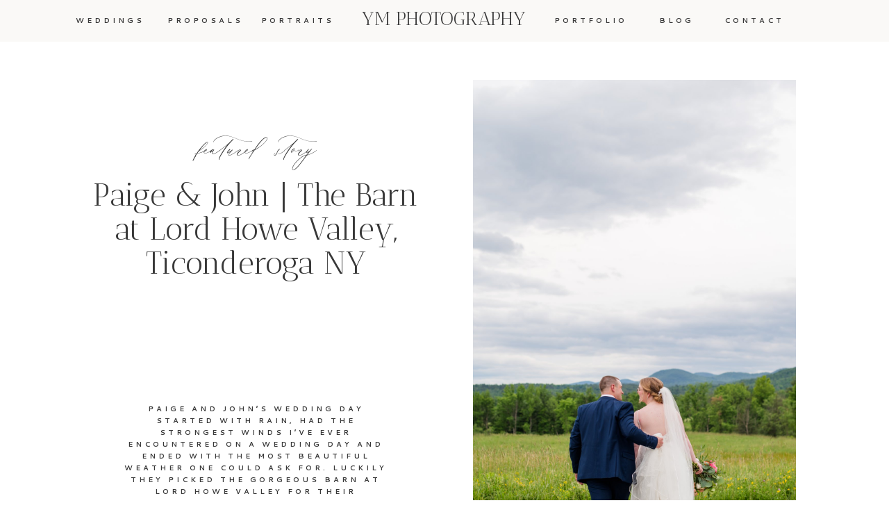

--- FILE ---
content_type: text/html; charset=UTF-8
request_url: https://ymphotography.com/tag/events-to-a-t/
body_size: 18489
content:
<!DOCTYPE html>
<html lang="en-US" class="d">
<head>
<link rel="stylesheet" type="text/css" href="//lib.showit.co/engine/2.6.2/showit.css" />
<meta name='robots' content='index, follow, max-image-preview:large, max-snippet:-1, max-video-preview:-1' />

            <script data-no-defer="1" data-ezscrex="false" data-cfasync="false" data-pagespeed-no-defer data-cookieconsent="ignore">
                var ctPublicFunctions = {"_ajax_nonce":"969bc0da37","_rest_nonce":"62a9bf6197","_ajax_url":"\/wp-admin\/admin-ajax.php","_rest_url":"https:\/\/ymphotography.com\/wp-json\/","data__cookies_type":"none","data__ajax_type":false,"data__bot_detector_enabled":1,"data__frontend_data_log_enabled":1,"cookiePrefix":"","wprocket_detected":false,"host_url":"ymphotography.com","text__ee_click_to_select":"Click to select the whole data","text__ee_original_email":"The complete one is","text__ee_got_it":"Got it","text__ee_blocked":"Blocked","text__ee_cannot_connect":"Cannot connect","text__ee_cannot_decode":"Can not decode email. Unknown reason","text__ee_email_decoder":"CleanTalk email decoder","text__ee_wait_for_decoding":"The magic is on the way!","text__ee_decoding_process":"Please wait a few seconds while we decode the contact data."}
            </script>
        
            <script data-no-defer="1" data-ezscrex="false" data-cfasync="false" data-pagespeed-no-defer data-cookieconsent="ignore">
                var ctPublic = {"_ajax_nonce":"969bc0da37","settings__forms__check_internal":"0","settings__forms__check_external":"0","settings__forms__force_protection":0,"settings__forms__search_test":"0","settings__data__bot_detector_enabled":1,"settings__sfw__anti_crawler":0,"blog_home":"https:\/\/ymphotography.com\/","pixel__setting":"3","pixel__enabled":false,"pixel__url":"https:\/\/moderate1-v4.cleantalk.org\/pixel\/c760a1ea56548bf41258b40ff03514b2.gif","data__email_check_before_post":"1","data__email_check_exist_post":1,"data__cookies_type":"none","data__key_is_ok":true,"data__visible_fields_required":true,"wl_brandname":"Anti-Spam by CleanTalk","wl_brandname_short":"CleanTalk","ct_checkjs_key":464030673,"emailEncoderPassKey":"6e1fee9b85c5a737e80bbbcf913e99cb","bot_detector_forms_excluded":"W10=","advancedCacheExists":false,"varnishCacheExists":false,"wc_ajax_add_to_cart":false}
            </script>
        
	<!-- This site is optimized with the Yoast SEO plugin v26.3 - https://yoast.com/wordpress/plugins/seo/ -->
	<title>events to a t Archives - ymphotography.com</title>
	<link rel="canonical" href="https://ymphotography.com/tag/events-to-a-t/" />
	<meta property="og:locale" content="en_US" />
	<meta property="og:type" content="article" />
	<meta property="og:title" content="events to a t Archives - ymphotography.com" />
	<meta property="og:url" content="https://ymphotography.com/tag/events-to-a-t/" />
	<meta property="og:site_name" content="ymphotography.com" />
	<meta name="twitter:card" content="summary_large_image" />
	<meta name="twitter:site" content="@ymphotographyny" />
	<script type="application/ld+json" class="yoast-schema-graph">{"@context":"https://schema.org","@graph":[{"@type":"CollectionPage","@id":"https://ymphotography.com/tag/events-to-a-t/","url":"https://ymphotography.com/tag/events-to-a-t/","name":"events to a t Archives - ymphotography.com","isPartOf":{"@id":"https://ymphotography.com/#website"},"primaryImageOfPage":{"@id":"https://ymphotography.com/tag/events-to-a-t/#primaryimage"},"image":{"@id":"https://ymphotography.com/tag/events-to-a-t/#primaryimage"},"thumbnailUrl":"https://ymphotography.com/wp-content/uploads/sites/5113/2024/06/2024-06-26_0062.jpg","breadcrumb":{"@id":"https://ymphotography.com/tag/events-to-a-t/#breadcrumb"},"inLanguage":"en-US"},{"@type":"ImageObject","inLanguage":"en-US","@id":"https://ymphotography.com/tag/events-to-a-t/#primaryimage","url":"https://ymphotography.com/wp-content/uploads/sites/5113/2024/06/2024-06-26_0062.jpg","contentUrl":"https://ymphotography.com/wp-content/uploads/sites/5113/2024/06/2024-06-26_0062.jpg","width":1446,"height":2048},{"@type":"BreadcrumbList","@id":"https://ymphotography.com/tag/events-to-a-t/#breadcrumb","itemListElement":[{"@type":"ListItem","position":1,"name":"Home","item":"https://ymphotography.com/"},{"@type":"ListItem","position":2,"name":"events to a t"}]},{"@type":"WebSite","@id":"https://ymphotography.com/#website","url":"https://ymphotography.com/","name":"ymphotography.com","description":"Lake George &amp; Saratoga Wedding &amp; Portrait Photographer","publisher":{"@id":"https://ymphotography.com/#organization"},"potentialAction":[{"@type":"SearchAction","target":{"@type":"EntryPoint","urlTemplate":"https://ymphotography.com/?s={search_term_string}"},"query-input":{"@type":"PropertyValueSpecification","valueRequired":true,"valueName":"search_term_string"}}],"inLanguage":"en-US"},{"@type":"Organization","@id":"https://ymphotography.com/#organization","name":"YM Photography","url":"https://ymphotography.com/","logo":{"@type":"ImageObject","inLanguage":"en-US","@id":"https://ymphotography.com/#/schema/logo/image/","url":"https://ymphotography.com/wp-content/uploads/sites/5113/2018/05/logo2017.png","contentUrl":"https://ymphotography.com/wp-content/uploads/sites/5113/2018/05/logo2017.png","width":2035,"height":1136,"caption":"YM Photography"},"image":{"@id":"https://ymphotography.com/#/schema/logo/image/"},"sameAs":["http://www.facebook.com/ymphotography","https://x.com/ymphotographyny","http://www.instagram.com/ymphotographyny","https://www.linkedin.com/in/yesenia-martinez-5029a367/","http://www.pinterest.com/ymphotographyny","https://www.youtube.com/channel/UCWdG-5A8ZbE-4s6eGewe3yA"]}]}</script>
	<!-- / Yoast SEO plugin. -->


<link rel='dns-prefetch' href='//fd.cleantalk.org' />
<link rel="alternate" type="application/rss+xml" title="ymphotography.com &raquo; Feed" href="https://ymphotography.com/feed/" />
<link rel="alternate" type="application/rss+xml" title="ymphotography.com &raquo; Comments Feed" href="https://ymphotography.com/comments/feed/" />
<link rel="alternate" type="application/rss+xml" title="ymphotography.com &raquo; events to a t Tag Feed" href="https://ymphotography.com/tag/events-to-a-t/feed/" />
<script type="text/javascript">
/* <![CDATA[ */
window._wpemojiSettings = {"baseUrl":"https:\/\/s.w.org\/images\/core\/emoji\/16.0.1\/72x72\/","ext":".png","svgUrl":"https:\/\/s.w.org\/images\/core\/emoji\/16.0.1\/svg\/","svgExt":".svg","source":{"concatemoji":"https:\/\/ymphotography.com\/wp-includes\/js\/wp-emoji-release.min.js?ver=6.8.3"}};
/*! This file is auto-generated */
!function(s,n){var o,i,e;function c(e){try{var t={supportTests:e,timestamp:(new Date).valueOf()};sessionStorage.setItem(o,JSON.stringify(t))}catch(e){}}function p(e,t,n){e.clearRect(0,0,e.canvas.width,e.canvas.height),e.fillText(t,0,0);var t=new Uint32Array(e.getImageData(0,0,e.canvas.width,e.canvas.height).data),a=(e.clearRect(0,0,e.canvas.width,e.canvas.height),e.fillText(n,0,0),new Uint32Array(e.getImageData(0,0,e.canvas.width,e.canvas.height).data));return t.every(function(e,t){return e===a[t]})}function u(e,t){e.clearRect(0,0,e.canvas.width,e.canvas.height),e.fillText(t,0,0);for(var n=e.getImageData(16,16,1,1),a=0;a<n.data.length;a++)if(0!==n.data[a])return!1;return!0}function f(e,t,n,a){switch(t){case"flag":return n(e,"\ud83c\udff3\ufe0f\u200d\u26a7\ufe0f","\ud83c\udff3\ufe0f\u200b\u26a7\ufe0f")?!1:!n(e,"\ud83c\udde8\ud83c\uddf6","\ud83c\udde8\u200b\ud83c\uddf6")&&!n(e,"\ud83c\udff4\udb40\udc67\udb40\udc62\udb40\udc65\udb40\udc6e\udb40\udc67\udb40\udc7f","\ud83c\udff4\u200b\udb40\udc67\u200b\udb40\udc62\u200b\udb40\udc65\u200b\udb40\udc6e\u200b\udb40\udc67\u200b\udb40\udc7f");case"emoji":return!a(e,"\ud83e\udedf")}return!1}function g(e,t,n,a){var r="undefined"!=typeof WorkerGlobalScope&&self instanceof WorkerGlobalScope?new OffscreenCanvas(300,150):s.createElement("canvas"),o=r.getContext("2d",{willReadFrequently:!0}),i=(o.textBaseline="top",o.font="600 32px Arial",{});return e.forEach(function(e){i[e]=t(o,e,n,a)}),i}function t(e){var t=s.createElement("script");t.src=e,t.defer=!0,s.head.appendChild(t)}"undefined"!=typeof Promise&&(o="wpEmojiSettingsSupports",i=["flag","emoji"],n.supports={everything:!0,everythingExceptFlag:!0},e=new Promise(function(e){s.addEventListener("DOMContentLoaded",e,{once:!0})}),new Promise(function(t){var n=function(){try{var e=JSON.parse(sessionStorage.getItem(o));if("object"==typeof e&&"number"==typeof e.timestamp&&(new Date).valueOf()<e.timestamp+604800&&"object"==typeof e.supportTests)return e.supportTests}catch(e){}return null}();if(!n){if("undefined"!=typeof Worker&&"undefined"!=typeof OffscreenCanvas&&"undefined"!=typeof URL&&URL.createObjectURL&&"undefined"!=typeof Blob)try{var e="postMessage("+g.toString()+"("+[JSON.stringify(i),f.toString(),p.toString(),u.toString()].join(",")+"));",a=new Blob([e],{type:"text/javascript"}),r=new Worker(URL.createObjectURL(a),{name:"wpTestEmojiSupports"});return void(r.onmessage=function(e){c(n=e.data),r.terminate(),t(n)})}catch(e){}c(n=g(i,f,p,u))}t(n)}).then(function(e){for(var t in e)n.supports[t]=e[t],n.supports.everything=n.supports.everything&&n.supports[t],"flag"!==t&&(n.supports.everythingExceptFlag=n.supports.everythingExceptFlag&&n.supports[t]);n.supports.everythingExceptFlag=n.supports.everythingExceptFlag&&!n.supports.flag,n.DOMReady=!1,n.readyCallback=function(){n.DOMReady=!0}}).then(function(){return e}).then(function(){var e;n.supports.everything||(n.readyCallback(),(e=n.source||{}).concatemoji?t(e.concatemoji):e.wpemoji&&e.twemoji&&(t(e.twemoji),t(e.wpemoji)))}))}((window,document),window._wpemojiSettings);
/* ]]> */
</script>
<style id='wp-emoji-styles-inline-css' type='text/css'>

	img.wp-smiley, img.emoji {
		display: inline !important;
		border: none !important;
		box-shadow: none !important;
		height: 1em !important;
		width: 1em !important;
		margin: 0 0.07em !important;
		vertical-align: -0.1em !important;
		background: none !important;
		padding: 0 !important;
	}
</style>
<link rel='stylesheet' id='wp-block-library-css' href='https://ymphotography.com/wp-includes/css/dist/block-library/style.min.css?ver=6.8.3' type='text/css' media='all' />
<style id='classic-theme-styles-inline-css' type='text/css'>
/*! This file is auto-generated */
.wp-block-button__link{color:#fff;background-color:#32373c;border-radius:9999px;box-shadow:none;text-decoration:none;padding:calc(.667em + 2px) calc(1.333em + 2px);font-size:1.125em}.wp-block-file__button{background:#32373c;color:#fff;text-decoration:none}
</style>
<style id='global-styles-inline-css' type='text/css'>
:root{--wp--preset--aspect-ratio--square: 1;--wp--preset--aspect-ratio--4-3: 4/3;--wp--preset--aspect-ratio--3-4: 3/4;--wp--preset--aspect-ratio--3-2: 3/2;--wp--preset--aspect-ratio--2-3: 2/3;--wp--preset--aspect-ratio--16-9: 16/9;--wp--preset--aspect-ratio--9-16: 9/16;--wp--preset--color--black: #000000;--wp--preset--color--cyan-bluish-gray: #abb8c3;--wp--preset--color--white: #ffffff;--wp--preset--color--pale-pink: #f78da7;--wp--preset--color--vivid-red: #cf2e2e;--wp--preset--color--luminous-vivid-orange: #ff6900;--wp--preset--color--luminous-vivid-amber: #fcb900;--wp--preset--color--light-green-cyan: #7bdcb5;--wp--preset--color--vivid-green-cyan: #00d084;--wp--preset--color--pale-cyan-blue: #8ed1fc;--wp--preset--color--vivid-cyan-blue: #0693e3;--wp--preset--color--vivid-purple: #9b51e0;--wp--preset--gradient--vivid-cyan-blue-to-vivid-purple: linear-gradient(135deg,rgba(6,147,227,1) 0%,rgb(155,81,224) 100%);--wp--preset--gradient--light-green-cyan-to-vivid-green-cyan: linear-gradient(135deg,rgb(122,220,180) 0%,rgb(0,208,130) 100%);--wp--preset--gradient--luminous-vivid-amber-to-luminous-vivid-orange: linear-gradient(135deg,rgba(252,185,0,1) 0%,rgba(255,105,0,1) 100%);--wp--preset--gradient--luminous-vivid-orange-to-vivid-red: linear-gradient(135deg,rgba(255,105,0,1) 0%,rgb(207,46,46) 100%);--wp--preset--gradient--very-light-gray-to-cyan-bluish-gray: linear-gradient(135deg,rgb(238,238,238) 0%,rgb(169,184,195) 100%);--wp--preset--gradient--cool-to-warm-spectrum: linear-gradient(135deg,rgb(74,234,220) 0%,rgb(151,120,209) 20%,rgb(207,42,186) 40%,rgb(238,44,130) 60%,rgb(251,105,98) 80%,rgb(254,248,76) 100%);--wp--preset--gradient--blush-light-purple: linear-gradient(135deg,rgb(255,206,236) 0%,rgb(152,150,240) 100%);--wp--preset--gradient--blush-bordeaux: linear-gradient(135deg,rgb(254,205,165) 0%,rgb(254,45,45) 50%,rgb(107,0,62) 100%);--wp--preset--gradient--luminous-dusk: linear-gradient(135deg,rgb(255,203,112) 0%,rgb(199,81,192) 50%,rgb(65,88,208) 100%);--wp--preset--gradient--pale-ocean: linear-gradient(135deg,rgb(255,245,203) 0%,rgb(182,227,212) 50%,rgb(51,167,181) 100%);--wp--preset--gradient--electric-grass: linear-gradient(135deg,rgb(202,248,128) 0%,rgb(113,206,126) 100%);--wp--preset--gradient--midnight: linear-gradient(135deg,rgb(2,3,129) 0%,rgb(40,116,252) 100%);--wp--preset--font-size--small: 13px;--wp--preset--font-size--medium: 20px;--wp--preset--font-size--large: 36px;--wp--preset--font-size--x-large: 42px;--wp--preset--spacing--20: 0.44rem;--wp--preset--spacing--30: 0.67rem;--wp--preset--spacing--40: 1rem;--wp--preset--spacing--50: 1.5rem;--wp--preset--spacing--60: 2.25rem;--wp--preset--spacing--70: 3.38rem;--wp--preset--spacing--80: 5.06rem;--wp--preset--shadow--natural: 6px 6px 9px rgba(0, 0, 0, 0.2);--wp--preset--shadow--deep: 12px 12px 50px rgba(0, 0, 0, 0.4);--wp--preset--shadow--sharp: 6px 6px 0px rgba(0, 0, 0, 0.2);--wp--preset--shadow--outlined: 6px 6px 0px -3px rgba(255, 255, 255, 1), 6px 6px rgba(0, 0, 0, 1);--wp--preset--shadow--crisp: 6px 6px 0px rgba(0, 0, 0, 1);}:where(.is-layout-flex){gap: 0.5em;}:where(.is-layout-grid){gap: 0.5em;}body .is-layout-flex{display: flex;}.is-layout-flex{flex-wrap: wrap;align-items: center;}.is-layout-flex > :is(*, div){margin: 0;}body .is-layout-grid{display: grid;}.is-layout-grid > :is(*, div){margin: 0;}:where(.wp-block-columns.is-layout-flex){gap: 2em;}:where(.wp-block-columns.is-layout-grid){gap: 2em;}:where(.wp-block-post-template.is-layout-flex){gap: 1.25em;}:where(.wp-block-post-template.is-layout-grid){gap: 1.25em;}.has-black-color{color: var(--wp--preset--color--black) !important;}.has-cyan-bluish-gray-color{color: var(--wp--preset--color--cyan-bluish-gray) !important;}.has-white-color{color: var(--wp--preset--color--white) !important;}.has-pale-pink-color{color: var(--wp--preset--color--pale-pink) !important;}.has-vivid-red-color{color: var(--wp--preset--color--vivid-red) !important;}.has-luminous-vivid-orange-color{color: var(--wp--preset--color--luminous-vivid-orange) !important;}.has-luminous-vivid-amber-color{color: var(--wp--preset--color--luminous-vivid-amber) !important;}.has-light-green-cyan-color{color: var(--wp--preset--color--light-green-cyan) !important;}.has-vivid-green-cyan-color{color: var(--wp--preset--color--vivid-green-cyan) !important;}.has-pale-cyan-blue-color{color: var(--wp--preset--color--pale-cyan-blue) !important;}.has-vivid-cyan-blue-color{color: var(--wp--preset--color--vivid-cyan-blue) !important;}.has-vivid-purple-color{color: var(--wp--preset--color--vivid-purple) !important;}.has-black-background-color{background-color: var(--wp--preset--color--black) !important;}.has-cyan-bluish-gray-background-color{background-color: var(--wp--preset--color--cyan-bluish-gray) !important;}.has-white-background-color{background-color: var(--wp--preset--color--white) !important;}.has-pale-pink-background-color{background-color: var(--wp--preset--color--pale-pink) !important;}.has-vivid-red-background-color{background-color: var(--wp--preset--color--vivid-red) !important;}.has-luminous-vivid-orange-background-color{background-color: var(--wp--preset--color--luminous-vivid-orange) !important;}.has-luminous-vivid-amber-background-color{background-color: var(--wp--preset--color--luminous-vivid-amber) !important;}.has-light-green-cyan-background-color{background-color: var(--wp--preset--color--light-green-cyan) !important;}.has-vivid-green-cyan-background-color{background-color: var(--wp--preset--color--vivid-green-cyan) !important;}.has-pale-cyan-blue-background-color{background-color: var(--wp--preset--color--pale-cyan-blue) !important;}.has-vivid-cyan-blue-background-color{background-color: var(--wp--preset--color--vivid-cyan-blue) !important;}.has-vivid-purple-background-color{background-color: var(--wp--preset--color--vivid-purple) !important;}.has-black-border-color{border-color: var(--wp--preset--color--black) !important;}.has-cyan-bluish-gray-border-color{border-color: var(--wp--preset--color--cyan-bluish-gray) !important;}.has-white-border-color{border-color: var(--wp--preset--color--white) !important;}.has-pale-pink-border-color{border-color: var(--wp--preset--color--pale-pink) !important;}.has-vivid-red-border-color{border-color: var(--wp--preset--color--vivid-red) !important;}.has-luminous-vivid-orange-border-color{border-color: var(--wp--preset--color--luminous-vivid-orange) !important;}.has-luminous-vivid-amber-border-color{border-color: var(--wp--preset--color--luminous-vivid-amber) !important;}.has-light-green-cyan-border-color{border-color: var(--wp--preset--color--light-green-cyan) !important;}.has-vivid-green-cyan-border-color{border-color: var(--wp--preset--color--vivid-green-cyan) !important;}.has-pale-cyan-blue-border-color{border-color: var(--wp--preset--color--pale-cyan-blue) !important;}.has-vivid-cyan-blue-border-color{border-color: var(--wp--preset--color--vivid-cyan-blue) !important;}.has-vivid-purple-border-color{border-color: var(--wp--preset--color--vivid-purple) !important;}.has-vivid-cyan-blue-to-vivid-purple-gradient-background{background: var(--wp--preset--gradient--vivid-cyan-blue-to-vivid-purple) !important;}.has-light-green-cyan-to-vivid-green-cyan-gradient-background{background: var(--wp--preset--gradient--light-green-cyan-to-vivid-green-cyan) !important;}.has-luminous-vivid-amber-to-luminous-vivid-orange-gradient-background{background: var(--wp--preset--gradient--luminous-vivid-amber-to-luminous-vivid-orange) !important;}.has-luminous-vivid-orange-to-vivid-red-gradient-background{background: var(--wp--preset--gradient--luminous-vivid-orange-to-vivid-red) !important;}.has-very-light-gray-to-cyan-bluish-gray-gradient-background{background: var(--wp--preset--gradient--very-light-gray-to-cyan-bluish-gray) !important;}.has-cool-to-warm-spectrum-gradient-background{background: var(--wp--preset--gradient--cool-to-warm-spectrum) !important;}.has-blush-light-purple-gradient-background{background: var(--wp--preset--gradient--blush-light-purple) !important;}.has-blush-bordeaux-gradient-background{background: var(--wp--preset--gradient--blush-bordeaux) !important;}.has-luminous-dusk-gradient-background{background: var(--wp--preset--gradient--luminous-dusk) !important;}.has-pale-ocean-gradient-background{background: var(--wp--preset--gradient--pale-ocean) !important;}.has-electric-grass-gradient-background{background: var(--wp--preset--gradient--electric-grass) !important;}.has-midnight-gradient-background{background: var(--wp--preset--gradient--midnight) !important;}.has-small-font-size{font-size: var(--wp--preset--font-size--small) !important;}.has-medium-font-size{font-size: var(--wp--preset--font-size--medium) !important;}.has-large-font-size{font-size: var(--wp--preset--font-size--large) !important;}.has-x-large-font-size{font-size: var(--wp--preset--font-size--x-large) !important;}
:where(.wp-block-post-template.is-layout-flex){gap: 1.25em;}:where(.wp-block-post-template.is-layout-grid){gap: 1.25em;}
:where(.wp-block-columns.is-layout-flex){gap: 2em;}:where(.wp-block-columns.is-layout-grid){gap: 2em;}
:root :where(.wp-block-pullquote){font-size: 1.5em;line-height: 1.6;}
</style>
<link rel='stylesheet' id='cleantalk-public-css-css' href='https://ymphotography.com/wp-content/plugins/cleantalk-spam-protect/css/cleantalk-public.min.css?ver=6.67_1762444487' type='text/css' media='all' />
<link rel='stylesheet' id='cleantalk-email-decoder-css-css' href='https://ymphotography.com/wp-content/plugins/cleantalk-spam-protect/css/cleantalk-email-decoder.min.css?ver=6.67_1762444487' type='text/css' media='all' />
<script type="text/javascript" src="https://ymphotography.com/wp-content/plugins/cleantalk-spam-protect/js/apbct-public-bundle.min.js?ver=6.67_1762444487" id="apbct-public-bundle.min-js-js"></script>
<script type="text/javascript" src="https://fd.cleantalk.org/ct-bot-detector-wrapper.js?ver=6.67" id="ct_bot_detector-js" defer="defer" data-wp-strategy="defer"></script>
<script type="text/javascript" src="https://ymphotography.com/wp-includes/js/jquery/jquery.min.js?ver=3.7.1" id="jquery-core-js"></script>
<script type="text/javascript" src="https://ymphotography.com/wp-includes/js/jquery/jquery-migrate.min.js?ver=3.4.1" id="jquery-migrate-js"></script>
<script type="text/javascript" src="https://ymphotography.com/wp-content/plugins/showit/public/js/showit.js?ver=1762378261" id="si-script-js"></script>
<link rel="https://api.w.org/" href="https://ymphotography.com/wp-json/" /><link rel="alternate" title="JSON" type="application/json" href="https://ymphotography.com/wp-json/wp/v2/tags/526" /><link rel="EditURI" type="application/rsd+xml" title="RSD" href="https://ymphotography.com/xmlrpc.php?rsd" />
<style type="text/css">.recentcomments a{display:inline !important;padding:0 !important;margin:0 !important;}</style>
<meta charset="UTF-8" />
<meta name="viewport" content="width=device-width, initial-scale=1" />
<link rel="preconnect" href="https://static.showit.co" />

<link rel="preconnect" href="https://fonts.googleapis.com">
<link rel="preconnect" href="https://fonts.gstatic.com" crossorigin>
<link href="https://fonts.googleapis.com/css?family=Antic+Didone:regular|Cantarell:700|Petit+Formal+Script:regular|Cantarell:regular" rel="stylesheet" type="text/css"/>
<style>
@font-face{font-family:Wonder Garden;src:url('//static.showit.co/file/kFIVLsY-QXObP_ll-spgZA/shared/wondergarden-regular.woff');}
</style>
<script id="init_data" type="application/json">
{"mobile":{"w":320},"desktop":{"w":1200,"bgFillType":"color","bgColor":"#ffffff"},"sid":"pggzfw_rplpi1we6vvem8w","break":768,"assetURL":"//static.showit.co","contactFormId":"44081/60700","cfAction":"aHR0cHM6Ly9jbGllbnRzZXJ2aWNlLnNob3dpdC5jby9jb250YWN0Zm9ybQ==","sgAction":"aHR0cHM6Ly9jbGllbnRzZXJ2aWNlLnNob3dpdC5jby9zb2NpYWxncmlk","blockData":[{"slug":"mobile-nav","visible":"m","states":[],"d":{"h":200,"w":1200,"bgFillType":"color","bgColor":"colors-7","bgMediaType":"none"},"m":{"h":600,"w":320,"locking":{"side":"t"},"bgFillType":"color","bgColor":"colors-7","bgMediaType":"none"}},{"slug":"header","visible":"a","states":[],"d":{"h":60,"w":1200,"locking":{"side":"st"},"bgFillType":"color","bgColor":"colors-4","bgMediaType":"none"},"m":{"h":40,"w":320,"bgFillType":"color","bgColor":"colors-4","bgMediaType":"none"}},{"slug":"highlight-post","visible":"a","states":[],"d":{"h":687,"w":1200,"nature":"dH","bgFillType":"color","bgColor":"colors-7","bgMediaType":"none"},"m":{"h":767,"w":320,"nature":"dH","bgFillType":"color","bgColor":"colors-7","bgMediaType":"none"},"wpPostLookup":true},{"slug":"featured-posts","visible":"a","states":[],"d":{"h":678,"w":1200,"bgFillType":"color","bgColor":"colors-4","bgMediaType":"none"},"m":{"h":1433,"w":320,"bgFillType":"color","bgColor":"colors-4","bgMediaType":"none"}},{"slug":"blog-menu","visible":"a","states":[],"d":{"h":105,"w":1200,"bgFillType":"color","bgColor":"colors-7","bgMediaType":"none"},"m":{"h":318,"w":320,"bgFillType":"color","bgColor":"colors-7","bgMediaType":"none"}},{"slug":"first-post-layout","visible":"a","states":[],"d":{"h":550,"w":1200,"nature":"dH","bgFillType":"color","bgColor":"colors-7","bgMediaType":"none"},"m":{"h":575,"w":320,"nature":"dH","bgFillType":"color","bgColor":"colors-7","bgMediaType":"none"}},{"slug":"next-post-start","visible":"a","states":[],"d":{"h":550,"w":1200,"nature":"dH","bgFillType":"color","bgColor":"colors-7","bgMediaType":"none"},"m":{"h":571,"w":320,"nature":"dH","bgFillType":"color","bgColor":"colors-7","bgMediaType":"none"}},{"slug":"end-post-loop","visible":"a","states":[],"d":{"h":1,"w":1200,"bgFillType":"color","bgColor":"colors-7","bgMediaType":"none"},"m":{"h":1,"w":320,"bgFillType":"color","bgColor":"colors-7","bgMediaType":"none"}},{"slug":"more-posts","visible":"a","states":[],"d":{"h":140,"w":1200,"bgFillType":"color","bgColor":"colors-7","bgMediaType":"none"},"m":{"h":58,"w":320,"bgFillType":"color","bgColor":"colors-7","bgMediaType":"none"}},{"slug":"footer","visible":"a","states":[],"d":{"h":370,"w":1200,"bgFillType":"color","bgColor":"colors-4","bgMediaType":"none"},"m":{"h":1004,"w":320,"bgFillType":"color","bgColor":"#f2f2ee","bgMediaType":"none"}}],"elementData":[{"type":"simple","visible":"a","id":"mobile-nav_0","blockId":"mobile-nav","m":{"x":0,"y":0,"w":320,"h":40,"a":0},"d":{"x":360,"y":60,"w":480,"h":80,"a":0}},{"type":"icon","visible":"m","id":"mobile-nav_1","blockId":"mobile-nav","m":{"x":275,"y":0,"w":33,"h":40,"a":0},"d":{"x":550,"y":-20,"w":100,"h":100,"a":0},"pc":[{"type":"hide","block":"mobile-nav"}]},{"type":"text","visible":"a","id":"mobile-nav_2","blockId":"mobile-nav","m":{"x":53,"y":9,"w":214,"h":26,"a":0},"d":{"x":470,"y":11,"w":261,"h":37,"a":0}},{"type":"icon","visible":"a","id":"mobile-nav_3","blockId":"mobile-nav","m":{"x":115,"y":450,"w":20,"h":20,"a":0},"d":{"x":75,"y":268,"w":20,"h":19,"a":0,"lockH":"l"}},{"type":"icon","visible":"a","id":"mobile-nav_4","blockId":"mobile-nav","m":{"x":150,"y":450,"w":20,"h":20,"a":0},"d":{"x":114,"y":268,"w":21,"h":19,"a":0,"lockH":"l"}},{"type":"icon","visible":"a","id":"mobile-nav_5","blockId":"mobile-nav","m":{"x":185,"y":450,"w":20,"h":20,"a":0},"d":{"x":153,"y":268,"w":21,"h":19,"a":0,"lockH":"l"}},{"type":"text","visible":"a","id":"mobile-nav_6","blockId":"mobile-nav","m":{"x":30,"y":383,"w":261,"h":35,"a":0},"d":{"x":75,"y":223,"w":188,"h":17,"a":0,"lockH":"l"},"pc":[{"type":"hide","block":"mobile-nav"}]},{"type":"text","visible":"a","id":"mobile-nav_7","blockId":"mobile-nav","m":{"x":30,"y":158,"w":261,"h":35,"a":0},"d":{"x":75,"y":85,"w":158,"h":17,"a":0,"lockH":"l"},"pc":[{"type":"hide","block":"mobile-nav"}]},{"type":"text","visible":"a","id":"mobile-nav_8","blockId":"mobile-nav","m":{"x":30,"y":203,"w":261,"h":35,"a":0},"d":{"x":75,"y":119,"w":168,"h":17,"a":0,"lockH":"l"},"pc":[{"type":"hide","block":"mobile-nav"}]},{"type":"text","visible":"a","id":"mobile-nav_9","blockId":"mobile-nav","m":{"x":30,"y":293,"w":261,"h":35,"a":0},"d":{"x":75,"y":155,"w":188,"h":17,"a":0,"lockH":"l"},"pc":[{"type":"hide","block":"mobile-nav"}]},{"type":"text","visible":"a","id":"mobile-nav_10","blockId":"mobile-nav","m":{"x":30,"y":338,"w":261,"h":35,"a":0},"d":{"x":75,"y":189,"w":188,"h":17,"a":0,"lockH":"l"},"pc":[{"type":"hide","block":"mobile-nav"}]},{"type":"text","visible":"a","id":"mobile-nav_11","blockId":"mobile-nav","m":{"x":30,"y":113,"w":261,"h":35,"a":0},"d":{"x":75,"y":48,"w":139,"h":17,"a":0,"lockH":"l"},"pc":[{"type":"hide","block":"mobile-nav"}]},{"type":"text","visible":"a","id":"mobile-nav_12","blockId":"mobile-nav","m":{"x":30,"y":248,"w":261,"h":35,"a":0},"d":{"x":75,"y":155,"w":188,"h":17,"a":0,"lockH":"l"},"pc":[{"type":"hide","block":"mobile-nav"}]},{"type":"text","visible":"d","id":"header_0","blockId":"header","m":{"x":99,"y":10,"w":122.99999999999999,"h":41,"a":0},"d":{"x":891,"y":20,"w":85,"h":21,"a":0}},{"type":"text","visible":"d","id":"header_1","blockId":"header","m":{"x":99,"y":10,"w":122.99999999999999,"h":41,"a":0},"d":{"x":335,"y":20,"w":107,"h":21,"a":0}},{"type":"text","visible":"d","id":"header_2","blockId":"header","m":{"x":99,"y":10,"w":122.99999999999999,"h":41,"a":0},"d":{"x":756,"y":20,"w":108,"h":21,"a":0}},{"type":"text","visible":"d","id":"header_3","blockId":"header","m":{"x":99,"y":10,"w":122.99999999999999,"h":41,"a":0},"d":{"x":63,"y":20,"w":111,"h":21,"a":0}},{"type":"text","visible":"d","id":"header_4","blockId":"header","m":{"x":99,"y":10,"w":122.99999999999999,"h":41,"a":0},"d":{"x":1003,"y":20,"w":85,"h":21,"a":0}},{"type":"icon","visible":"m","id":"header_5","blockId":"header","m":{"x":275,"y":0,"w":33,"h":40,"a":0},"d":{"x":550,"y":-20,"w":100,"h":100,"a":0},"pc":[{"type":"show","block":"mobile-nav"}]},{"type":"text","visible":"a","id":"header_6","blockId":"header","m":{"x":53,"y":9,"w":214,"h":26,"a":0},"d":{"x":468,"y":12,"w":261,"h":37,"a":0}},{"type":"text","visible":"d","id":"header_7","blockId":"header","m":{"x":99,"y":10,"w":122.99999999999999,"h":41,"a":0},"d":{"x":201,"y":20,"w":107,"h":21,"a":0}},{"type":"text","visible":"a","id":"highlight-post_0","blockId":"highlight-post","m":{"x":20,"y":446,"w":281,"h":62,"a":0},"d":{"x":94,"y":196,"w":468,"h":116,"a":0}},{"type":"text","visible":"a","id":"highlight-post_1","blockId":"highlight-post","m":{"x":34,"y":407,"w":250,"h":28,"a":0},"d":{"x":128,"y":114,"w":400,"h":82,"a":0}},{"type":"text","visible":"a","id":"highlight-post_2","blockId":"highlight-post","m":{"x":35,"y":531,"w":250,"h":22,"a":0,"lockV":"b"},"d":{"x":128,"y":342,"w":400,"h":25,"a":0,"lockV":"b"}},{"type":"text","visible":"a","id":"highlight-post_3","blockId":"highlight-post","m":{"x":91,"y":708,"w":136,"h":19,"a":0,"lockV":"b"},"d":{"x":234,"y":540,"w":189,"h":22,"a":0,"lockV":"b"}},{"type":"line","visible":"a","id":"highlight-post_4","blockId":"highlight-post","m":{"x":94,"y":726,"w":126,"h":1,"a":0,"lockV":"b"},"d":{"x":254,"y":563,"w":148,"h":1,"a":0,"lockV":"b"}},{"type":"graphic","visible":"a","id":"highlight-post_5","blockId":"highlight-post","m":{"x":0,"y":0,"w":320,"h":383,"a":0,"gs":{"s":50}},"d":{"x":641,"y":55,"w":465,"h":577,"a":0,"gs":{"s":50,"t":"cover","p":110,"y":100,"x":100},"lockV":"bs"},"c":{"key":"gLQmCLN3SseWFVqmmkaUEA/shared/elevae_23_0000003786-1.jpg","aspect_ratio":0.73333}},{"type":"graphic","visible":"a","id":"featured-posts_0","blockId":"featured-posts","m":{"x":35,"y":1001,"w":251,"h":301,"a":0,"gs":{"s":50}},"d":{"x":811,"y":192,"w":277,"h":331,"a":0,"gs":{"s":50,"t":"cover","p":110,"y":100,"x":100}},"c":{"key":"UfRrVTOmzz9vDYxaMq9Mzg/44081/winterblue-39.jpg","aspect_ratio":0.70338}},{"type":"text","visible":"a","id":"featured-posts_1","blockId":"featured-posts","m":{"x":35,"y":1327,"w":251,"h":59,"a":0},"d":{"x":810,"y":553,"w":277,"h":66,"a":0}},{"type":"simple","visible":"a","id":"featured-posts_2","blockId":"featured-posts","m":{"x":60,"y":1280,"w":201,"h":22,"a":0},"d":{"x":845,"y":503,"w":207,"h":26,"a":0}},{"type":"text","visible":"a","id":"featured-posts_3","blockId":"featured-posts","m":{"x":60,"y":1292,"w":201,"h":22,"a":0},"d":{"x":845,"y":516,"w":207,"h":25,"a":0}},{"type":"text","visible":"a","id":"featured-posts_4","blockId":"featured-posts","m":{"x":20,"y":44,"w":281,"h":16,"a":0},"d":{"x":426,"y":103,"w":350,"h":17,"a":0}},{"type":"graphic","visible":"a","id":"featured-posts_5","blockId":"featured-posts","m":{"x":35,"y":147,"w":251,"h":301,"a":0,"gs":{"s":50}},"d":{"x":113,"y":192,"w":277,"h":331,"a":0,"gs":{"s":50,"t":"cover","p":110,"y":100,"x":100}},"c":{"key":"HCDaX8jE1TkI2LUZBjoxqQ/44081/mmwed-1152.jpg","aspect_ratio":1.50312}},{"type":"text","visible":"a","id":"featured-posts_6","blockId":"featured-posts","m":{"x":35,"y":473,"w":251,"h":59,"a":0},"d":{"x":112,"y":553,"w":277,"h":66,"a":0}},{"type":"simple","visible":"a","id":"featured-posts_7","blockId":"featured-posts","m":{"x":60,"y":426,"w":201,"h":22,"a":0},"d":{"x":147,"y":503,"w":207,"h":26,"a":0}},{"type":"text","visible":"a","id":"featured-posts_8","blockId":"featured-posts","m":{"x":60,"y":438,"w":201,"h":22,"a":0},"d":{"x":147,"y":516,"w":207,"h":25,"a":0}},{"type":"graphic","visible":"a","id":"featured-posts_9","blockId":"featured-posts","m":{"x":35,"y":580,"w":251,"h":301,"a":0,"gs":{"s":50}},"d":{"x":463,"y":192,"w":277,"h":331,"a":0,"gs":{"s":50,"t":"cover","p":110,"y":100,"x":100}},"c":{"key":"h25UkKNG2xbVRo2_zvexVg/44081/mmwed-7.jpg","aspect_ratio":0.8236}},{"type":"text","visible":"a","id":"featured-posts_10","blockId":"featured-posts","m":{"x":35,"y":906,"w":251,"h":59,"a":0},"d":{"x":462,"y":553,"w":277,"h":66,"a":0}},{"type":"simple","visible":"a","id":"featured-posts_11","blockId":"featured-posts","m":{"x":60,"y":859,"w":201,"h":22,"a":0},"d":{"x":497,"y":503,"w":207,"h":26,"a":0}},{"type":"text","visible":"a","id":"featured-posts_12","blockId":"featured-posts","m":{"x":60,"y":871,"w":201,"h":22,"a":0},"d":{"x":497,"y":516,"w":207,"h":25,"a":0}},{"type":"text","visible":"a","id":"blog-menu_0","blockId":"blog-menu","m":{"x":35,"y":89,"w":250,"h":22,"a":0},"d":{"x":317,"y":48,"w":97,"h":17,"a":0}},{"type":"text","visible":"a","id":"blog-menu_1","blockId":"blog-menu","m":{"x":35,"y":120,"w":250,"h":22,"a":0},"d":{"x":414,"y":48,"w":125,"h":17,"a":0}},{"type":"text","visible":"a","id":"blog-menu_2","blockId":"blog-menu","m":{"x":35,"y":150,"w":250,"h":22,"a":0},"d":{"x":539,"y":48,"w":92,"h":17,"a":0}},{"type":"simple","visible":"a","id":"blog-menu_3","blockId":"blog-menu","m":{"x":48,"y":234,"w":224,"h":34,"a":0},"d":{"x":847,"y":36,"w":216,"h":39,"a":0}},{"type":"icon","visible":"a","id":"blog-menu_4","blockId":"blog-menu","m":{"x":57,"y":241,"w":22,"h":20,"a":0},"d":{"x":858,"y":48,"w":18,"h":17,"a":0}},{"type":"text","visible":"a","id":"blog-menu_5","blockId":"blog-menu","m":{"x":35,"y":181,"w":250,"h":22,"a":0},"d":{"x":631,"y":48,"w":103,"h":17,"a":0}},{"type":"text","visible":"a","id":"blog-menu_6","blockId":"blog-menu","m":{"x":35,"y":42,"w":250,"h":22,"a":0},"d":{"x":31,"y":43,"w":171,"h":25,"a":0}},{"type":"text","visible":"a","id":"blog-menu_7","blockId":"blog-menu","m":{"x":87,"y":233,"w":185,"h":30,"a":0},"d":{"x":888,"y":36,"w":175,"h":39,"a":0}},{"type":"line","visible":"a","id":"blog-menu_8","blockId":"blog-menu","m":{"x":0,"y":313,"w":320,"h":1,"a":0},"d":{"x":25,"y":103,"w":1150,"h":1,"a":0,"lockH":"s"}},{"type":"line","visible":"a","id":"blog-menu_9","blockId":"blog-menu","m":{"x":0,"y":308,"w":320,"h":1,"a":0},"d":{"x":25,"y":108,"w":1150,"h":1,"a":0,"lockH":"s"}},{"type":"text","visible":"a","id":"blog-menu_10","blockId":"blog-menu","m":{"x":35,"y":181,"w":250,"h":22,"a":0},"d":{"x":734,"y":48,"w":103,"h":17,"a":0}},{"type":"text","visible":"a","id":"blog-menu_11","blockId":"blog-menu","m":{"x":35,"y":89,"w":250,"h":22,"a":0},"d":{"x":220,"y":48,"w":97,"h":17,"a":0}},{"type":"text","visible":"a","id":"first-post-layout_0","blockId":"first-post-layout","m":{"x":20,"y":460,"w":281,"h":35,"a":0},"d":{"x":661,"y":290,"w":440,"h":50,"a":0}},{"type":"graphic","visible":"a","id":"first-post-layout_1","blockId":"first-post-layout","m":{"x":20,"y":16,"w":280,"h":350,"a":0,"gs":{"s":50}},"d":{"x":100,"y":82,"w":470,"h":468,"a":0,"gs":{"s":50,"t":"cover","p":110,"y":100,"x":100},"lockV":"bs"},"c":{"key":"gLQmCLN3SseWFVqmmkaUEA/shared/elevae_23_0000003786-1.jpg","aspect_ratio":0.73333}},{"type":"text","visible":"a","id":"first-post-layout_2","blockId":"first-post-layout","m":{"x":36,"y":394,"w":250,"h":22,"a":0},"d":{"x":681,"y":214,"w":400,"h":25,"a":0}},{"type":"text","visible":"a","id":"first-post-layout_3","blockId":"first-post-layout","m":{"x":36,"y":424,"w":250,"h":22,"a":0},"d":{"x":681,"y":246,"w":400,"h":25,"a":0}},{"type":"text","visible":"a","id":"first-post-layout_4","blockId":"first-post-layout","m":{"x":64,"y":516,"w":193,"h":19,"a":0,"lockV":"b"},"d":{"x":787,"y":366,"w":189,"h":22,"a":0,"lockV":"b"}},{"type":"line","visible":"a","id":"first-post-layout_5","blockId":"first-post-layout","m":{"x":97,"y":538,"w":128,"h":1,"a":0,"lockV":"b"},"d":{"x":810,"y":389,"w":142,"h":1,"a":0,"lockV":"b"}},{"type":"text","visible":"a","id":"next-post-start_0","blockId":"next-post-start","m":{"x":20,"y":456,"w":281,"h":35,"a":0},"d":{"x":120,"y":290,"w":440,"h":50,"a":0}},{"type":"text","visible":"a","id":"next-post-start_1","blockId":"next-post-start","m":{"x":36,"y":394,"w":250,"h":22,"a":0},"d":{"x":140,"y":214,"w":400,"h":25,"a":0}},{"type":"text","visible":"a","id":"next-post-start_2","blockId":"next-post-start","m":{"x":36,"y":424,"w":250,"h":22,"a":0},"d":{"x":140,"y":246,"w":400,"h":25,"a":0}},{"type":"text","visible":"a","id":"next-post-start_3","blockId":"next-post-start","m":{"x":92,"y":512,"w":136,"h":19,"a":0,"lockV":"b"},"d":{"x":246,"y":366,"w":189,"h":22,"a":0,"lockV":"b"}},{"type":"line","visible":"a","id":"next-post-start_4","blockId":"next-post-start","m":{"x":96,"y":535,"w":125,"h":1,"a":0,"lockV":"b"},"d":{"x":269,"y":388,"w":142,"h":1,"a":0,"lockV":"b"}},{"type":"graphic","visible":"a","id":"next-post-start_5","blockId":"next-post-start","m":{"x":20,"y":15,"w":280,"h":350,"a":0,"gs":{"s":50}},"d":{"x":640,"y":82,"w":470,"h":468,"a":0,"gs":{"s":50,"t":"cover","p":110,"y":100,"x":100},"lockV":"bs"},"c":{"key":"gLQmCLN3SseWFVqmmkaUEA/shared/elevae_23_0000003786-1.jpg","aspect_ratio":0.73333}},{"type":"text","visible":"a","id":"more-posts_0","blockId":"more-posts","m":{"x":15,"y":23,"w":137,"h":16,"a":0},"d":{"x":72,"y":83,"w":339,"h":15,"a":0,"lockH":"l"}},{"type":"text","visible":"a","id":"more-posts_1","blockId":"more-posts","m":{"x":188,"y":23,"w":117,"h":16,"a":0},"d":{"x":789,"y":83,"w":339,"h":15,"a":0,"lockH":"r"}},{"type":"line","visible":"a","id":"more-posts_2","blockId":"more-posts","m":{"x":0,"y":7,"w":320,"h":1,"a":0},"d":{"x":25,"y":43,"w":1150,"h":1,"a":0,"lockH":"s"}},{"type":"line","visible":"a","id":"more-posts_3","blockId":"more-posts","m":{"x":0,"y":2,"w":320,"h":1,"a":0},"d":{"x":25,"y":48,"w":1150,"h":1,"a":0,"lockH":"s"}},{"type":"text","visible":"a","id":"footer_0","blockId":"footer","m":{"x":42,"y":216,"w":236,"h":61,"a":0},"d":{"x":370,"y":291,"w":445,"h":36,"a":0}},{"type":"icon","visible":"a","id":"footer_1","blockId":"footer","m":{"x":111,"y":594,"w":26,"h":26,"a":0},"d":{"x":75,"y":301,"w":20,"h":19,"a":0,"lockH":"l"}},{"type":"icon","visible":"a","id":"footer_2","blockId":"footer","m":{"x":147,"y":594,"w":26,"h":26,"a":0},"d":{"x":114,"y":301,"w":21,"h":19,"a":0,"lockH":"l"}},{"type":"icon","visible":"a","id":"footer_3","blockId":"footer","m":{"x":183,"y":594,"w":26,"h":26,"a":0},"d":{"x":153,"y":301,"w":21,"h":19,"a":0,"lockH":"l"}},{"type":"text","visible":"a","id":"footer_4","blockId":"footer","m":{"x":30,"y":534,"w":261,"h":35,"a":0},"d":{"x":75,"y":256,"w":188,"h":17,"a":0,"lockH":"l"}},{"type":"text","visible":"a","id":"footer_5","blockId":"footer","m":{"x":30,"y":340,"w":261,"h":35,"a":0},"d":{"x":75,"y":85,"w":158,"h":17,"a":0,"lockH":"l"}},{"type":"text","visible":"a","id":"footer_6","blockId":"footer","m":{"x":30,"y":375,"w":261,"h":35,"a":0},"d":{"x":75,"y":119,"w":168,"h":17,"a":0,"lockH":"l"}},{"type":"text","visible":"a","id":"footer_7","blockId":"footer","m":{"x":30,"y":452,"w":261,"h":35,"a":0},"d":{"x":75,"y":188,"w":188,"h":17,"a":0,"lockH":"l"}},{"type":"text","visible":"a","id":"footer_8","blockId":"footer","m":{"x":30,"y":493,"w":261,"h":35,"a":0},"d":{"x":75,"y":222,"w":188,"h":17,"a":0,"lockH":"l"}},{"type":"social","visible":"a","id":"footer_9","blockId":"footer","m":{"x":12,"y":662,"w":300,"h":300,"a":0},"d":{"x":852,"y":26,"w":318,"h":318,"a":0,"lockH":"r"}},{"type":"text","visible":"a","id":"footer_10","blockId":"footer","m":{"x":30,"y":305,"w":261,"h":35,"a":0},"d":{"x":75,"y":51,"w":139,"h":17,"a":0,"lockH":"l"}},{"type":"text","visible":"a","id":"footer_11","blockId":"footer","m":{"x":36,"y":177,"w":249,"h":16,"a":0},"d":{"x":442,"y":263,"w":301,"h":20,"a":0}},{"type":"text","visible":"a","id":"footer_12","blockId":"footer","m":{"x":30,"y":410,"w":261,"h":35,"a":0},"d":{"x":75,"y":154,"w":188,"h":17,"a":0,"lockH":"l"}},{"type":"graphic","visible":"a","id":"footer_13","blockId":"footer","m":{"x":43,"y":24,"w":224,"h":118,"a":0},"d":{"x":341,"y":61,"w":492,"h":259,"a":0},"c":{"key":"YAaJ5FL5GBzGaI47tZqX7A/44081/logo_copy.png","aspect_ratio":1.89799}}]}
</script>
<link
rel="stylesheet"
type="text/css"
href="https://cdnjs.cloudflare.com/ajax/libs/animate.css/3.4.0/animate.min.css"
/>


<script src="//lib.showit.co/engine/2.6.2/showit-lib.min.js"></script>
<script src="//lib.showit.co/engine/2.6.2/showit.min.js"></script>
<script>

function initPage(){

}
</script>

<style id="si-page-css">
html.m {background-color:rgba(255,255,255,1);}
html.d {background-color:rgba(255,255,255,1);}
.d .se:has(.st-primary) {border-radius:10px;box-shadow:none;opacity:1;overflow:hidden;}
.d .st-primary {padding:10px 14px 10px 14px;border-width:0px;border-color:rgba(0,0,0,1);background-color:rgba(0,0,0,1);background-image:none;border-radius:inherit;transition-duration:0.5s;}
.d .st-primary span {color:rgba(255,255,255,1);font-family:'Cantarell';font-weight:700;font-style:normal;font-size:12px;text-align:center;text-transform:uppercase;letter-spacing:0.4em;line-height:1.8;transition-duration:0.5s;}
.d .se:has(.st-primary:hover), .d .se:has(.trigger-child-hovers:hover .st-primary) {}
.d .st-primary.se-button:hover, .d .trigger-child-hovers:hover .st-primary.se-button {background-color:rgba(0,0,0,1);background-image:none;transition-property:background-color,background-image;}
.d .st-primary.se-button:hover span, .d .trigger-child-hovers:hover .st-primary.se-button span {}
.m .se:has(.st-primary) {border-radius:10px;box-shadow:none;opacity:1;overflow:hidden;}
.m .st-primary {padding:10px 14px 10px 14px;border-width:0px;border-color:rgba(0,0,0,1);background-color:rgba(0,0,0,1);background-image:none;border-radius:inherit;}
.m .st-primary span {color:rgba(255,255,255,1);font-family:'Cantarell';font-weight:700;font-style:normal;font-size:11px;text-align:center;text-transform:uppercase;letter-spacing:0.4em;line-height:1.8;}
.d .se:has(.st-secondary) {border-radius:10px;box-shadow:none;opacity:1;overflow:hidden;}
.d .st-secondary {padding:10px 14px 10px 14px;border-width:2px;border-color:rgba(0,0,0,1);background-color:rgba(0,0,0,0);background-image:none;border-radius:inherit;transition-duration:0.5s;}
.d .st-secondary span {color:rgba(0,0,0,1);font-family:'Cantarell';font-weight:700;font-style:normal;font-size:12px;text-align:center;text-transform:uppercase;letter-spacing:0.4em;line-height:1.8;transition-duration:0.5s;}
.d .se:has(.st-secondary:hover), .d .se:has(.trigger-child-hovers:hover .st-secondary) {}
.d .st-secondary.se-button:hover, .d .trigger-child-hovers:hover .st-secondary.se-button {border-color:rgba(0,0,0,0.7);background-color:rgba(0,0,0,0);background-image:none;transition-property:border-color,background-color,background-image;}
.d .st-secondary.se-button:hover span, .d .trigger-child-hovers:hover .st-secondary.se-button span {color:rgba(0,0,0,0.7);transition-property:color;}
.m .se:has(.st-secondary) {border-radius:10px;box-shadow:none;opacity:1;overflow:hidden;}
.m .st-secondary {padding:10px 14px 10px 14px;border-width:2px;border-color:rgba(0,0,0,1);background-color:rgba(0,0,0,0);background-image:none;border-radius:inherit;}
.m .st-secondary span {color:rgba(0,0,0,1);font-family:'Cantarell';font-weight:700;font-style:normal;font-size:11px;text-align:center;text-transform:uppercase;letter-spacing:0.4em;line-height:1.8;}
.d .st-d-title,.d .se-wpt h1 {color:rgba(56,56,56,1);text-transform:uppercase;line-height:1;letter-spacing:0em;font-size:54px;text-align:left;font-family:'Antic Didone';font-weight:400;font-style:normal;}
.d .se-wpt h1 {margin-bottom:30px;}
.d .st-d-title.se-rc a {color:rgba(56,56,56,1);}
.d .st-d-title.se-rc a:hover {text-decoration:underline;color:rgba(56,56,56,1);opacity:0.8;}
.m .st-m-title,.m .se-wpt h1 {color:rgba(56,56,56,1);text-transform:uppercase;line-height:1;letter-spacing:0em;font-size:36px;text-align:left;font-family:'Antic Didone';font-weight:400;font-style:normal;}
.m .se-wpt h1 {margin-bottom:20px;}
.m .st-m-title.se-rc a {color:rgba(56,56,56,1);}
.m .st-m-title.se-rc a:hover {text-decoration:underline;color:rgba(56,56,56,1);opacity:0.8;}
.d .st-d-heading,.d .se-wpt h2 {color:rgba(56,56,56,1);line-height:1.2;letter-spacing:0em;font-size:35px;text-align:center;font-family:'Petit Formal Script';font-weight:400;font-style:normal;}
.d .se-wpt h2 {margin-bottom:24px;}
.d .st-d-heading.se-rc a {color:rgba(56,56,56,1);}
.d .st-d-heading.se-rc a:hover {text-decoration:underline;color:rgba(56,56,56,1);opacity:0.8;}
.m .st-m-heading,.m .se-wpt h2 {color:rgba(56,56,56,1);line-height:1.2;letter-spacing:0em;font-size:25px;text-align:center;font-family:'Petit Formal Script';font-weight:400;font-style:normal;}
.m .se-wpt h2 {margin-bottom:20px;}
.m .st-m-heading.se-rc a {color:rgba(56,56,56,1);}
.m .st-m-heading.se-rc a:hover {text-decoration:underline;color:rgba(56,56,56,1);opacity:0.8;}
.d .st-d-subheading,.d .se-wpt h3 {color:rgba(56,56,56,1);text-transform:uppercase;line-height:1.8;letter-spacing:0.4em;font-size:12px;text-align:center;font-family:'Cantarell';font-weight:700;font-style:normal;}
.d .se-wpt h3 {margin-bottom:18px;}
.d .st-d-subheading.se-rc a {color:rgba(56,56,56,1);}
.d .st-d-subheading.se-rc a:hover {text-decoration:underline;color:rgba(56,56,56,1);opacity:0.8;}
.m .st-m-subheading,.m .se-wpt h3 {color:rgba(56,56,56,1);text-transform:uppercase;line-height:1.8;letter-spacing:0.4em;font-size:11px;text-align:center;font-family:'Cantarell';font-weight:700;font-style:normal;}
.m .se-wpt h3 {margin-bottom:18px;}
.m .st-m-subheading.se-rc a {color:rgba(56,56,56,1);}
.m .st-m-subheading.se-rc a:hover {text-decoration:underline;color:rgba(56,56,56,1);opacity:0.8;}
.d .st-d-paragraph {color:rgba(56,56,56,1);line-height:1.8;letter-spacing:0.1em;font-size:14px;text-align:left;font-family:'Cantarell';font-weight:400;font-style:normal;}
.d .se-wpt p {margin-bottom:16px;}
.d .st-d-paragraph.se-rc a {color:rgba(56,56,56,1);}
.d .st-d-paragraph.se-rc a:hover {text-decoration:underline;color:rgba(56,56,56,1);opacity:0.8;}
.m .st-m-paragraph {color:rgba(56,56,56,1);line-height:1.8;letter-spacing:0.1em;font-size:13px;text-align:left;font-family:'Cantarell';font-weight:400;font-style:normal;}
.m .se-wpt p {margin-bottom:16px;}
.m .st-m-paragraph.se-rc a {color:rgba(56,56,56,1);}
.m .st-m-paragraph.se-rc a:hover {text-decoration:underline;color:rgba(56,56,56,1);opacity:0.8;}
.sib-mobile-nav {z-index:6;}
.m .sib-mobile-nav {height:600px;display:none;}
.d .sib-mobile-nav {height:200px;display:none;}
.m .sib-mobile-nav .ss-bg {background-color:rgba(255,255,255,1);}
.d .sib-mobile-nav .ss-bg {background-color:rgba(255,255,255,1);}
.d .sie-mobile-nav_0 {left:360px;top:60px;width:480px;height:80px;}
.m .sie-mobile-nav_0 {left:0px;top:0px;width:320px;height:40px;}
.d .sie-mobile-nav_0 .se-simple:hover {}
.m .sie-mobile-nav_0 .se-simple:hover {}
.d .sie-mobile-nav_0 .se-simple {background-color:rgba(250,249,247,1);}
.m .sie-mobile-nav_0 .se-simple {background-color:rgba(250,249,247,1);}
.d .sie-mobile-nav_1 {left:550px;top:-20px;width:100px;height:100px;display:none;}
.m .sie-mobile-nav_1 {left:275px;top:0px;width:33px;height:40px;}
.d .sie-mobile-nav_1 svg {fill:rgba(169,169,156,1);}
.m .sie-mobile-nav_1 svg {fill:rgba(169,169,156,1);}
.d .sie-mobile-nav_2 {left:470px;top:11px;width:261px;height:37px;}
.m .sie-mobile-nav_2 {left:53px;top:9px;width:214px;height:26px;}
.d .sie-mobile-nav_2-text {color:rgba(56,56,56,1);text-transform:capitalize;line-height:1.1;font-size:35px;text-align:center;font-family:'Antic Didone';font-weight:400;font-style:normal;}
.m .sie-mobile-nav_2-text {text-transform:uppercase;line-height:1;font-size:20px;text-align:center;font-family:'Antic Didone';font-weight:400;font-style:normal;}
.d .sie-mobile-nav_3:hover {opacity:1;transition-duration:0.5s;transition-property:opacity;}
.m .sie-mobile-nav_3:hover {opacity:1;transition-duration:0.5s;transition-property:opacity;}
.d .sie-mobile-nav_3 {left:75px;top:268px;width:20px;height:19px;transition-duration:0.5s;transition-property:opacity;}
.m .sie-mobile-nav_3 {left:115px;top:450px;width:20px;height:20px;transition-duration:0.5s;transition-property:opacity;}
.d .sie-mobile-nav_3 svg {fill:rgba(56,56,56,1);transition-duration:0.5s;transition-property:fill;}
.m .sie-mobile-nav_3 svg {fill:rgba(56,56,56,1);transition-duration:0.5s;transition-property:fill;}
.d .sie-mobile-nav_3 svg:hover {fill:rgba(124,124,121,1);}
.m .sie-mobile-nav_3 svg:hover {fill:rgba(124,124,121,1);}
.d .sie-mobile-nav_4:hover {opacity:1;transition-duration:0.5s;transition-property:opacity;}
.m .sie-mobile-nav_4:hover {opacity:1;transition-duration:0.5s;transition-property:opacity;}
.d .sie-mobile-nav_4 {left:114px;top:268px;width:21px;height:19px;transition-duration:0.5s;transition-property:opacity;}
.m .sie-mobile-nav_4 {left:150px;top:450px;width:20px;height:20px;transition-duration:0.5s;transition-property:opacity;}
.d .sie-mobile-nav_4 svg {fill:rgba(56,56,56,1);transition-duration:0.5s;transition-property:fill;}
.m .sie-mobile-nav_4 svg {fill:rgba(56,56,56,1);transition-duration:0.5s;transition-property:fill;}
.d .sie-mobile-nav_4 svg:hover {fill:rgba(124,124,121,1);}
.m .sie-mobile-nav_4 svg:hover {fill:rgba(124,124,121,1);}
.d .sie-mobile-nav_5:hover {opacity:1;transition-duration:0.5s;transition-property:opacity;}
.m .sie-mobile-nav_5:hover {opacity:1;transition-duration:0.5s;transition-property:opacity;}
.d .sie-mobile-nav_5 {left:153px;top:268px;width:21px;height:19px;transition-duration:0.5s;transition-property:opacity;}
.m .sie-mobile-nav_5 {left:185px;top:450px;width:20px;height:20px;transition-duration:0.5s;transition-property:opacity;}
.d .sie-mobile-nav_5 svg {fill:rgba(56,56,56,1);transition-duration:0.5s;transition-property:fill;}
.m .sie-mobile-nav_5 svg {fill:rgba(56,56,56,1);transition-duration:0.5s;transition-property:fill;}
.d .sie-mobile-nav_5 svg:hover {fill:rgba(124,124,121,1);}
.m .sie-mobile-nav_5 svg:hover {fill:rgba(124,124,121,1);}
.d .sie-mobile-nav_6 {left:75px;top:223px;width:188px;height:17px;}
.m .sie-mobile-nav_6 {left:30px;top:383px;width:261px;height:35px;}
.d .sie-mobile-nav_6-text {line-height:1.7;font-size:11px;text-align:left;}
.m .sie-mobile-nav_6-text {line-height:1.7;font-size:11px;text-align:center;}
.d .sie-mobile-nav_7 {left:75px;top:85px;width:158px;height:17px;}
.m .sie-mobile-nav_7 {left:30px;top:158px;width:261px;height:35px;}
.d .sie-mobile-nav_7-text {line-height:1.7;font-size:11px;text-align:left;}
.m .sie-mobile-nav_7-text {line-height:1.7;font-size:11px;text-align:center;}
.d .sie-mobile-nav_8 {left:75px;top:119px;width:168px;height:17px;}
.m .sie-mobile-nav_8 {left:30px;top:203px;width:261px;height:35px;}
.d .sie-mobile-nav_8-text {line-height:1.7;font-size:11px;text-align:left;}
.m .sie-mobile-nav_8-text {line-height:1.7;font-size:11px;text-align:center;}
.d .sie-mobile-nav_9 {left:75px;top:155px;width:188px;height:17px;}
.m .sie-mobile-nav_9 {left:30px;top:293px;width:261px;height:35px;}
.d .sie-mobile-nav_9-text {line-height:1.7;font-size:11px;text-align:left;}
.m .sie-mobile-nav_9-text {line-height:1.7;font-size:11px;text-align:center;}
.d .sie-mobile-nav_10 {left:75px;top:189px;width:188px;height:17px;}
.m .sie-mobile-nav_10 {left:30px;top:338px;width:261px;height:35px;}
.d .sie-mobile-nav_10-text {line-height:1.7;font-size:11px;text-align:left;}
.m .sie-mobile-nav_10-text {line-height:1.7;font-size:11px;text-align:center;}
.d .sie-mobile-nav_11 {left:75px;top:48px;width:139px;height:17px;}
.m .sie-mobile-nav_11 {left:30px;top:113px;width:261px;height:35px;}
.d .sie-mobile-nav_11-text {line-height:1.7;font-size:11px;text-align:left;}
.m .sie-mobile-nav_11-text {line-height:1.7;font-size:11px;text-align:center;}
.d .sie-mobile-nav_12 {left:75px;top:155px;width:188px;height:17px;}
.m .sie-mobile-nav_12 {left:30px;top:248px;width:261px;height:35px;}
.d .sie-mobile-nav_12-text {line-height:1.7;font-size:11px;text-align:left;}
.m .sie-mobile-nav_12-text {line-height:1.7;font-size:11px;text-align:center;}
.sib-header {z-index:5;}
.m .sib-header {height:40px;}
.d .sib-header {height:60px;}
.m .sib-header .ss-bg {background-color:rgba(250,249,247,1);}
.d .sib-header .ss-bg {background-color:rgba(250,249,247,1);}
.d .sie-header_0:hover {opacity:1;transition-duration:0.5s;transition-property:opacity;}
.m .sie-header_0:hover {opacity:1;transition-duration:0.5s;transition-property:opacity;}
.d .sie-header_0 {left:891px;top:20px;width:85px;height:21px;transition-duration:0.5s;transition-property:opacity;}
.m .sie-header_0 {left:99px;top:10px;width:122.99999999999999px;height:41px;display:none;transition-duration:0.5s;transition-property:opacity;}
.d .sie-header_0-text:hover {color:rgba(124,124,121,1);}
.m .sie-header_0-text:hover {color:rgba(124,124,121,1);}
.d .sie-header_0-text {font-size:10px;transition-duration:0.5s;transition-property:color;}
.m .sie-header_0-text {transition-duration:0.5s;transition-property:color;}
.d .sie-header_1:hover {opacity:1;transition-duration:0.5s;transition-property:opacity;}
.m .sie-header_1:hover {opacity:1;transition-duration:0.5s;transition-property:opacity;}
.d .sie-header_1 {left:335px;top:20px;width:107px;height:21px;transition-duration:0.5s;transition-property:opacity;}
.m .sie-header_1 {left:99px;top:10px;width:122.99999999999999px;height:41px;display:none;transition-duration:0.5s;transition-property:opacity;}
.d .sie-header_1-text:hover {color:rgba(124,124,121,1);}
.m .sie-header_1-text:hover {color:rgba(124,124,121,1);}
.d .sie-header_1-text {font-size:10px;transition-duration:0.5s;transition-property:color;}
.m .sie-header_1-text {transition-duration:0.5s;transition-property:color;}
.d .sie-header_2:hover {opacity:1;transition-duration:0.5s;transition-property:opacity;}
.m .sie-header_2:hover {opacity:1;transition-duration:0.5s;transition-property:opacity;}
.d .sie-header_2 {left:756px;top:20px;width:108px;height:21px;transition-duration:0.5s;transition-property:opacity;}
.m .sie-header_2 {left:99px;top:10px;width:122.99999999999999px;height:41px;display:none;transition-duration:0.5s;transition-property:opacity;}
.d .sie-header_2-text:hover {color:rgba(124,124,121,1);}
.m .sie-header_2-text:hover {color:rgba(124,124,121,1);}
.d .sie-header_2-text {font-size:10px;transition-duration:0.5s;transition-property:color;}
.m .sie-header_2-text {transition-duration:0.5s;transition-property:color;}
.d .sie-header_3:hover {opacity:1;transition-duration:0.5s;transition-property:opacity;}
.m .sie-header_3:hover {opacity:1;transition-duration:0.5s;transition-property:opacity;}
.d .sie-header_3 {left:63px;top:20px;width:111px;height:21px;transition-duration:0.5s;transition-property:opacity;}
.m .sie-header_3 {left:99px;top:10px;width:122.99999999999999px;height:41px;display:none;transition-duration:0.5s;transition-property:opacity;}
.d .sie-header_3-text:hover {color:rgba(124,124,121,1);}
.m .sie-header_3-text:hover {color:rgba(124,124,121,1);}
.d .sie-header_3-text {font-size:10px;transition-duration:0.5s;transition-property:color;}
.m .sie-header_3-text {transition-duration:0.5s;transition-property:color;}
.d .sie-header_4:hover {opacity:1;transition-duration:0.5s;transition-property:opacity;}
.m .sie-header_4:hover {opacity:1;transition-duration:0.5s;transition-property:opacity;}
.d .sie-header_4 {left:1003px;top:20px;width:85px;height:21px;transition-duration:0.5s;transition-property:opacity;}
.m .sie-header_4 {left:99px;top:10px;width:122.99999999999999px;height:41px;display:none;transition-duration:0.5s;transition-property:opacity;}
.d .sie-header_4-text:hover {color:rgba(124,124,121,1);}
.m .sie-header_4-text:hover {color:rgba(124,124,121,1);}
.d .sie-header_4-text {font-size:10px;transition-duration:0.5s;transition-property:color;}
.m .sie-header_4-text {transition-duration:0.5s;transition-property:color;}
.d .sie-header_5 {left:550px;top:-20px;width:100px;height:100px;display:none;}
.m .sie-header_5 {left:275px;top:0px;width:33px;height:40px;}
.d .sie-header_5 svg {fill:rgba(169,169,156,1);}
.m .sie-header_5 svg {fill:rgba(169,169,156,1);}
.d .sie-header_6 {left:468px;top:12px;width:261px;height:37px;}
.m .sie-header_6 {left:53px;top:9px;width:214px;height:26px;}
.d .sie-header_6-text {color:rgba(56,56,56,1);text-transform:capitalize;line-height:1.1;font-size:28px;text-align:center;font-family:'Antic Didone';font-weight:400;font-style:normal;}
.m .sie-header_6-text {text-transform:uppercase;line-height:1;font-size:20px;text-align:center;font-family:'Antic Didone';font-weight:400;font-style:normal;}
.d .sie-header_7:hover {opacity:1;transition-duration:0.5s;transition-property:opacity;}
.m .sie-header_7:hover {opacity:1;transition-duration:0.5s;transition-property:opacity;}
.d .sie-header_7 {left:201px;top:20px;width:107px;height:21px;transition-duration:0.5s;transition-property:opacity;}
.m .sie-header_7 {left:99px;top:10px;width:122.99999999999999px;height:41px;display:none;transition-duration:0.5s;transition-property:opacity;}
.d .sie-header_7-text:hover {color:rgba(124,124,121,1);}
.m .sie-header_7-text:hover {color:rgba(124,124,121,1);}
.d .sie-header_7-text {font-size:10px;transition-duration:0.5s;transition-property:color;}
.m .sie-header_7-text {transition-duration:0.5s;transition-property:color;}
.m .sib-highlight-post {height:767px;}
.d .sib-highlight-post {height:687px;}
.m .sib-highlight-post .ss-bg {background-color:rgba(255,255,255,1);}
.d .sib-highlight-post .ss-bg {background-color:rgba(255,255,255,1);}
.m .sib-highlight-post.sb-nm-dH .sc {height:767px;}
.d .sib-highlight-post.sb-nd-dH .sc {height:687px;}
.d .sie-highlight-post_0 {left:94px;top:196px;width:468px;height:116px;}
.m .sie-highlight-post_0 {left:20px;top:446px;width:281px;height:62px;}
.d .sie-highlight-post_0-text {text-transform:none;line-height:1.1;font-size:45px;text-align:center;}
.m .sie-highlight-post_0-text {text-transform:none;line-height:1.1;font-size:28px;text-align:center;}
.d .sie-highlight-post_1 {left:128px;top:114px;width:400px;height:82px;}
.m .sie-highlight-post_1 {left:34px;top:407px;width:250px;height:28px;}
.d .sie-highlight-post_1-text {text-transform:none;line-height:1.7;letter-spacing:0em;font-size:44px;text-align:center;font-family:'Wonder Garden';font-weight:400;font-style:normal;overflow:hidden;white-space:nowrap;}
.m .sie-highlight-post_1-text {text-transform:none;line-height:1.7;letter-spacing:0em;font-size:16px;text-align:center;font-family:'Wonder Garden';font-weight:400;font-style:normal;overflow:hidden;white-space:nowrap;}
.d .sie-highlight-post_2 {left:128px;top:342px;width:400px;height:25px;}
.m .sie-highlight-post_2 {left:35px;top:531px;width:250px;height:22px;}
.d .sie-highlight-post_2-text {line-height:1.7;font-size:10px;text-align:center;}
.m .sie-highlight-post_2-text {line-height:1.7;font-size:9px;text-align:center;}
.d .sie-highlight-post_3:hover {opacity:1;transition-duration:0.5s;transition-property:opacity;}
.m .sie-highlight-post_3:hover {opacity:1;transition-duration:0.5s;transition-property:opacity;}
.d .sie-highlight-post_3 {left:234px;top:540px;width:189px;height:22px;transition-duration:0.5s;transition-property:opacity;}
.m .sie-highlight-post_3 {left:91px;top:708px;width:136px;height:19px;transition-duration:0.5s;transition-property:opacity;}
.d .sie-highlight-post_3-text:hover {color:rgba(169,169,156,1);}
.m .sie-highlight-post_3-text:hover {color:rgba(169,169,156,1);}
.d .sie-highlight-post_3-text {line-height:1.7;font-size:10px;text-align:center;transition-duration:0.5s;transition-property:color;}
.m .sie-highlight-post_3-text {line-height:1.7;font-size:9px;text-align:center;transition-duration:0.5s;transition-property:color;}
.d .sie-highlight-post_4 {left:254px;top:563px;width:148px;height:1px;}
.m .sie-highlight-post_4 {left:94px;top:726px;width:126px;height:1px;}
.se-line {width:auto;height:auto;}
.sie-highlight-post_4 svg {vertical-align:top;overflow:visible;pointer-events:none;box-sizing:content-box;}
.m .sie-highlight-post_4 svg {stroke:rgba(227,227,219,1);transform:scaleX(1);padding:0.5px;height:1px;width:126px;}
.d .sie-highlight-post_4 svg {stroke:rgba(227,227,219,1);transform:scaleX(1);padding:0.5px;height:1px;width:148px;}
.m .sie-highlight-post_4 line {stroke-linecap:butt;stroke-width:1;stroke-dasharray:none;pointer-events:all;}
.d .sie-highlight-post_4 line {stroke-linecap:butt;stroke-width:1;stroke-dasharray:none;pointer-events:all;}
.d .sie-highlight-post_5:hover {opacity:0.7;transition-duration:0.5s;transition-property:opacity;}
.m .sie-highlight-post_5:hover {opacity:0.7;transition-duration:0.5s;transition-property:opacity;}
.d .sie-highlight-post_5 {left:641px;top:55px;width:465px;height:577px;transition-duration:0.5s;transition-property:opacity;}
.m .sie-highlight-post_5 {left:0px;top:0px;width:320px;height:383px;transition-duration:0.5s;transition-property:opacity;}
.d .sie-highlight-post_5 .se-img img {object-fit: cover;object-position: 50% 50%;border-radius: inherit;height: 100%;width: 100%;}
.m .sie-highlight-post_5 .se-img img {object-fit: cover;object-position: 50% 50%;border-radius: inherit;height: 100%;width: 100%;}
.m .sib-featured-posts {height:1433px;}
.d .sib-featured-posts {height:678px;}
.m .sib-featured-posts .ss-bg {background-color:rgba(250,249,247,1);}
.d .sib-featured-posts .ss-bg {background-color:rgba(250,249,247,1);}
.d .sie-featured-posts_0:hover {opacity:0.7;transition-duration:0.5s;transition-property:opacity;}
.m .sie-featured-posts_0:hover {opacity:0.7;transition-duration:0.5s;transition-property:opacity;}
.d .sie-featured-posts_0 {left:811px;top:192px;width:277px;height:331px;transition-duration:0.5s;transition-property:opacity;}
.m .sie-featured-posts_0 {left:35px;top:1001px;width:251px;height:301px;transition-duration:0.5s;transition-property:opacity;}
.d .sie-featured-posts_0 .se-img {background-repeat:no-repeat;background-size:cover;background-position:50% 50%;border-radius:inherit;}
.m .sie-featured-posts_0 .se-img {background-repeat:no-repeat;background-size:cover;background-position:50% 50%;border-radius:inherit;}
.d .sie-featured-posts_1:hover {opacity:1;transition-duration:0.5s;transition-property:opacity;}
.m .sie-featured-posts_1:hover {opacity:1;transition-duration:0.5s;transition-property:opacity;}
.d .sie-featured-posts_1 {left:810px;top:553px;width:277px;height:66px;transition-duration:0.5s;transition-property:opacity;}
.m .sie-featured-posts_1 {left:35px;top:1327px;width:251px;height:59px;transition-duration:0.5s;transition-property:opacity;}
.d .sie-featured-posts_1-text:hover {color:rgba(169,169,156,1);}
.m .sie-featured-posts_1-text:hover {color:rgba(169,169,156,1);}
.d .sie-featured-posts_1-text {text-transform:none;line-height:1.1;font-size:25px;text-align:center;transition-duration:0.5s;transition-property:color;}
.m .sie-featured-posts_1-text {text-transform:none;line-height:1.1;font-size:25px;text-align:center;transition-duration:0.5s;transition-property:color;}
.d .sie-featured-posts_2 {left:845px;top:503px;width:207px;height:26px;}
.m .sie-featured-posts_2 {left:60px;top:1280px;width:201px;height:22px;}
.d .sie-featured-posts_2 .se-simple:hover {}
.m .sie-featured-posts_2 .se-simple:hover {}
.d .sie-featured-posts_2 .se-simple {background-color:rgba(250,249,247,1);}
.m .sie-featured-posts_2 .se-simple {background-color:rgba(250,249,247,1);}
.d .sie-featured-posts_3:hover {opacity:1;transition-duration:0.5s;transition-property:opacity;}
.m .sie-featured-posts_3:hover {opacity:1;transition-duration:0.5s;transition-property:opacity;}
.d .sie-featured-posts_3 {left:845px;top:516px;width:207px;height:25px;transition-duration:0.5s;transition-property:opacity;}
.m .sie-featured-posts_3 {left:60px;top:1292px;width:201px;height:22px;transition-duration:0.5s;transition-property:opacity;}
.d .sie-featured-posts_3-text:hover {color:rgba(169,169,156,1);}
.m .sie-featured-posts_3-text:hover {color:rgba(169,169,156,1);}
.d .sie-featured-posts_3-text {line-height:1.7;font-size:10px;text-align:center;transition-duration:0.5s;transition-property:color;overflow:hidden;white-space:nowrap;}
.m .sie-featured-posts_3-text {line-height:1.7;font-size:9px;text-align:center;transition-duration:0.5s;transition-property:color;overflow:hidden;white-space:nowrap;}
.d .sie-featured-posts_4 {left:426px;top:103px;width:350px;height:17px;}
.m .sie-featured-posts_4 {left:20px;top:44px;width:281px;height:16px;}
.d .sie-featured-posts_4-text {font-size:12px;}
.m .sie-featured-posts_4-text {font-size:10px;}
.d .sie-featured-posts_5:hover {opacity:0.7;transition-duration:0.5s;transition-property:opacity;}
.m .sie-featured-posts_5:hover {opacity:0.7;transition-duration:0.5s;transition-property:opacity;}
.d .sie-featured-posts_5 {left:113px;top:192px;width:277px;height:331px;transition-duration:0.5s;transition-property:opacity;}
.m .sie-featured-posts_5 {left:35px;top:147px;width:251px;height:301px;transition-duration:0.5s;transition-property:opacity;}
.d .sie-featured-posts_5 .se-img {background-repeat:no-repeat;background-size:cover;background-position:50% 50%;border-radius:inherit;}
.m .sie-featured-posts_5 .se-img {background-repeat:no-repeat;background-size:cover;background-position:50% 50%;border-radius:inherit;}
.d .sie-featured-posts_6:hover {opacity:1;transition-duration:0.5s;transition-property:opacity;}
.m .sie-featured-posts_6:hover {opacity:1;transition-duration:0.5s;transition-property:opacity;}
.d .sie-featured-posts_6 {left:112px;top:553px;width:277px;height:66px;transition-duration:0.5s;transition-property:opacity;}
.m .sie-featured-posts_6 {left:35px;top:473px;width:251px;height:59px;transition-duration:0.5s;transition-property:opacity;}
.d .sie-featured-posts_6-text:hover {color:rgba(169,169,156,1);}
.m .sie-featured-posts_6-text:hover {color:rgba(169,169,156,1);}
.d .sie-featured-posts_6-text {text-transform:none;line-height:1.1;font-size:25px;text-align:center;transition-duration:0.5s;transition-property:color;}
.m .sie-featured-posts_6-text {text-transform:none;line-height:1.1;font-size:25px;text-align:center;transition-duration:0.5s;transition-property:color;overflow:hidden;}
.d .sie-featured-posts_7 {left:147px;top:503px;width:207px;height:26px;}
.m .sie-featured-posts_7 {left:60px;top:426px;width:201px;height:22px;}
.d .sie-featured-posts_7 .se-simple:hover {}
.m .sie-featured-posts_7 .se-simple:hover {}
.d .sie-featured-posts_7 .se-simple {background-color:rgba(250,249,247,1);}
.m .sie-featured-posts_7 .se-simple {background-color:rgba(250,249,247,1);}
.d .sie-featured-posts_8:hover {opacity:1;transition-duration:0.5s;transition-property:opacity;}
.m .sie-featured-posts_8:hover {opacity:1;transition-duration:0.5s;transition-property:opacity;}
.d .sie-featured-posts_8 {left:147px;top:516px;width:207px;height:25px;transition-duration:0.5s;transition-property:opacity;}
.m .sie-featured-posts_8 {left:60px;top:438px;width:201px;height:22px;transition-duration:0.5s;transition-property:opacity;}
.d .sie-featured-posts_8-text:hover {color:rgba(169,169,156,1);}
.m .sie-featured-posts_8-text:hover {color:rgba(169,169,156,1);}
.d .sie-featured-posts_8-text {line-height:1.7;font-size:10px;text-align:center;transition-duration:0.5s;transition-property:color;overflow:hidden;white-space:nowrap;}
.m .sie-featured-posts_8-text {line-height:1.7;font-size:9px;text-align:center;transition-duration:0.5s;transition-property:color;overflow:hidden;white-space:nowrap;}
.d .sie-featured-posts_9:hover {opacity:0.7;transition-duration:0.5s;transition-property:opacity;}
.m .sie-featured-posts_9:hover {opacity:0.7;transition-duration:0.5s;transition-property:opacity;}
.d .sie-featured-posts_9 {left:463px;top:192px;width:277px;height:331px;transition-duration:0.5s;transition-property:opacity;}
.m .sie-featured-posts_9 {left:35px;top:580px;width:251px;height:301px;transition-duration:0.5s;transition-property:opacity;}
.d .sie-featured-posts_9 .se-img {background-repeat:no-repeat;background-size:cover;background-position:50% 50%;border-radius:inherit;}
.m .sie-featured-posts_9 .se-img {background-repeat:no-repeat;background-size:cover;background-position:50% 50%;border-radius:inherit;}
.d .sie-featured-posts_10:hover {opacity:1;transition-duration:0.5s;transition-property:opacity;}
.m .sie-featured-posts_10:hover {opacity:1;transition-duration:0.5s;transition-property:opacity;}
.d .sie-featured-posts_10 {left:462px;top:553px;width:277px;height:66px;transition-duration:0.5s;transition-property:opacity;}
.m .sie-featured-posts_10 {left:35px;top:906px;width:251px;height:59px;transition-duration:0.5s;transition-property:opacity;}
.d .sie-featured-posts_10-text:hover {color:rgba(169,169,156,1);}
.m .sie-featured-posts_10-text:hover {color:rgba(169,169,156,1);}
.d .sie-featured-posts_10-text {text-transform:none;line-height:1.1;font-size:25px;text-align:center;transition-duration:0.5s;transition-property:color;}
.m .sie-featured-posts_10-text {text-transform:none;line-height:1.1;font-size:25px;text-align:center;transition-duration:0.5s;transition-property:color;}
.d .sie-featured-posts_11 {left:497px;top:503px;width:207px;height:26px;}
.m .sie-featured-posts_11 {left:60px;top:859px;width:201px;height:22px;}
.d .sie-featured-posts_11 .se-simple:hover {}
.m .sie-featured-posts_11 .se-simple:hover {}
.d .sie-featured-posts_11 .se-simple {background-color:rgba(250,249,247,1);}
.m .sie-featured-posts_11 .se-simple {background-color:rgba(250,249,247,1);}
.d .sie-featured-posts_12:hover {opacity:1;transition-duration:0.5s;transition-property:opacity;}
.m .sie-featured-posts_12:hover {opacity:1;transition-duration:0.5s;transition-property:opacity;}
.d .sie-featured-posts_12 {left:497px;top:516px;width:207px;height:25px;transition-duration:0.5s;transition-property:opacity;}
.m .sie-featured-posts_12 {left:60px;top:871px;width:201px;height:22px;transition-duration:0.5s;transition-property:opacity;}
.d .sie-featured-posts_12-text:hover {color:rgba(169,169,156,1);}
.m .sie-featured-posts_12-text:hover {color:rgba(169,169,156,1);}
.d .sie-featured-posts_12-text {line-height:1.7;font-size:10px;text-align:center;transition-duration:0.5s;transition-property:color;overflow:hidden;white-space:nowrap;}
.m .sie-featured-posts_12-text {line-height:1.7;font-size:9px;text-align:center;transition-duration:0.5s;transition-property:color;overflow:hidden;white-space:nowrap;}
.m .sib-blog-menu {height:318px;}
.d .sib-blog-menu {height:105px;}
.m .sib-blog-menu .ss-bg {background-color:rgba(255,255,255,1);}
.d .sib-blog-menu .ss-bg {background-color:rgba(255,255,255,1);}
.d .sie-blog-menu_0:hover {opacity:1;transition-duration:0.5s;transition-property:opacity;}
.m .sie-blog-menu_0:hover {opacity:1;transition-duration:0.5s;transition-property:opacity;}
.d .sie-blog-menu_0 {left:317px;top:48px;width:97px;height:17px;transition-duration:0.5s;transition-property:opacity;}
.m .sie-blog-menu_0 {left:35px;top:89px;width:250px;height:22px;transition-duration:0.5s;transition-property:opacity;}
.d .sie-blog-menu_0-text:hover {color:rgba(169,169,156,1);}
.m .sie-blog-menu_0-text:hover {color:rgba(169,169,156,1);}
.d .sie-blog-menu_0-text {line-height:1.7;font-size:8px;text-align:center;transition-duration:0.5s;transition-property:color;}
.m .sie-blog-menu_0-text {line-height:1.7;font-size:10px;text-align:center;transition-duration:0.5s;transition-property:color;}
.d .sie-blog-menu_1:hover {opacity:1;transition-duration:0.5s;transition-property:opacity;}
.m .sie-blog-menu_1:hover {opacity:1;transition-duration:0.5s;transition-property:opacity;}
.d .sie-blog-menu_1 {left:414px;top:48px;width:125px;height:17px;transition-duration:0.5s;transition-property:opacity;}
.m .sie-blog-menu_1 {left:35px;top:120px;width:250px;height:22px;transition-duration:0.5s;transition-property:opacity;}
.d .sie-blog-menu_1-text:hover {color:rgba(169,169,156,1);}
.m .sie-blog-menu_1-text:hover {color:rgba(169,169,156,1);}
.d .sie-blog-menu_1-text {line-height:1.7;font-size:8px;text-align:center;transition-duration:0.5s;transition-property:color;}
.m .sie-blog-menu_1-text {line-height:1.7;font-size:10px;text-align:center;transition-duration:0.5s;transition-property:color;}
.d .sie-blog-menu_2:hover {opacity:1;transition-duration:0.5s;transition-property:opacity;}
.m .sie-blog-menu_2:hover {opacity:1;transition-duration:0.5s;transition-property:opacity;}
.d .sie-blog-menu_2 {left:539px;top:48px;width:92px;height:17px;transition-duration:0.5s;transition-property:opacity;}
.m .sie-blog-menu_2 {left:35px;top:150px;width:250px;height:22px;transition-duration:0.5s;transition-property:opacity;}
.d .sie-blog-menu_2-text:hover {color:rgba(169,169,156,1);}
.m .sie-blog-menu_2-text:hover {color:rgba(169,169,156,1);}
.d .sie-blog-menu_2-text {line-height:1.7;font-size:8px;text-align:center;transition-duration:0.5s;transition-property:color;}
.m .sie-blog-menu_2-text {line-height:1.7;font-size:10px;text-align:center;transition-duration:0.5s;transition-property:color;}
.d .sie-blog-menu_3 {left:847px;top:36px;width:216px;height:39px;}
.m .sie-blog-menu_3 {left:48px;top:234px;width:224px;height:34px;}
.d .sie-blog-menu_3 .se-simple:hover {}
.m .sie-blog-menu_3 .se-simple:hover {}
.d .sie-blog-menu_3 .se-simple {background-color:rgba(250,249,247,1);}
.m .sie-blog-menu_3 .se-simple {background-color:rgba(250,249,247,1);}
.d .sie-blog-menu_4 {left:858px;top:48px;width:18px;height:17px;}
.m .sie-blog-menu_4 {left:57px;top:241px;width:22px;height:20px;}
.d .sie-blog-menu_4 svg {fill:rgba(124,124,121,1);}
.m .sie-blog-menu_4 svg {fill:rgba(124,124,121,1);}
.d .sie-blog-menu_5:hover {opacity:1;transition-duration:0.5s;transition-property:opacity;}
.m .sie-blog-menu_5:hover {opacity:1;transition-duration:0.5s;transition-property:opacity;}
.d .sie-blog-menu_5 {left:631px;top:48px;width:103px;height:17px;transition-duration:0.5s;transition-property:opacity;}
.m .sie-blog-menu_5 {left:35px;top:181px;width:250px;height:22px;transition-duration:0.5s;transition-property:opacity;}
.d .sie-blog-menu_5-text:hover {color:rgba(169,169,156,1);}
.m .sie-blog-menu_5-text:hover {color:rgba(169,169,156,1);}
.d .sie-blog-menu_5-text {line-height:1.7;font-size:8px;text-align:center;transition-duration:0.5s;transition-property:color;}
.m .sie-blog-menu_5-text {line-height:1.7;font-size:10px;text-align:center;transition-duration:0.5s;transition-property:color;}
.d .sie-blog-menu_6 {left:31px;top:43px;width:171px;height:25px;}
.m .sie-blog-menu_6 {left:35px;top:42px;width:250px;height:22px;}
.d .sie-blog-menu_6-text {text-transform:none;line-height:1.7;letter-spacing:0em;font-size:14px;text-align:center;font-family:'Petit Formal Script';font-weight:400;font-style:normal;}
.m .sie-blog-menu_6-text {text-transform:none;line-height:1.7;letter-spacing:0em;font-size:15px;text-align:center;font-family:'Petit Formal Script';font-weight:400;font-style:normal;}
.d .sie-blog-menu_7 {left:888px;top:36px;width:175px;height:39px;}
.m .sie-blog-menu_7 {left:87px;top:233px;width:185px;height:30px;}
.d .sie-blog-menu_7-text {line-height:3.4;font-size:11px;}
.m .sie-blog-menu_7-text {line-height:3.4;font-size:10px;}
.d .sie-blog-menu_8 {left:25px;top:103px;width:1150px;height:1px;}
.m .sie-blog-menu_8 {left:0px;top:313px;width:320px;height:1px;}
.sie-blog-menu_8 svg {vertical-align:top;overflow:visible;pointer-events:none;box-sizing:content-box;}
.m .sie-blog-menu_8 svg {stroke:rgba(227,227,219,1);transform:scaleX(1);padding:0.5px;height:1px;width:320px;}
.d .sie-blog-menu_8 svg {stroke:rgba(227,227,219,1);transform:scaleX(1);padding:0.5px;height:1px;width:1150px;}
.m .sie-blog-menu_8 line {stroke-linecap:butt;stroke-width:1;stroke-dasharray:none;pointer-events:all;}
.d .sie-blog-menu_8 line {stroke-linecap:butt;stroke-width:1;stroke-dasharray:none;pointer-events:all;}
.d .sie-blog-menu_9 {left:25px;top:108px;width:1150px;height:1px;}
.m .sie-blog-menu_9 {left:0px;top:308px;width:320px;height:1px;}
.sie-blog-menu_9 svg {vertical-align:top;overflow:visible;pointer-events:none;box-sizing:content-box;}
.m .sie-blog-menu_9 svg {stroke:rgba(227,227,219,1);transform:scaleX(1);padding:0.5px;height:1px;width:320px;}
.d .sie-blog-menu_9 svg {stroke:rgba(227,227,219,1);transform:scaleX(1);padding:0.5px;height:1px;width:1150px;}
.m .sie-blog-menu_9 line {stroke-linecap:butt;stroke-width:1;stroke-dasharray:none;pointer-events:all;}
.d .sie-blog-menu_9 line {stroke-linecap:butt;stroke-width:1;stroke-dasharray:none;pointer-events:all;}
.d .sie-blog-menu_10:hover {opacity:1;transition-duration:0.5s;transition-property:opacity;}
.m .sie-blog-menu_10:hover {opacity:1;transition-duration:0.5s;transition-property:opacity;}
.d .sie-blog-menu_10 {left:734px;top:48px;width:103px;height:17px;transition-duration:0.5s;transition-property:opacity;}
.m .sie-blog-menu_10 {left:35px;top:181px;width:250px;height:22px;transition-duration:0.5s;transition-property:opacity;}
.d .sie-blog-menu_10-text:hover {color:rgba(169,169,156,1);}
.m .sie-blog-menu_10-text:hover {color:rgba(169,169,156,1);}
.d .sie-blog-menu_10-text {line-height:1.7;font-size:8px;text-align:center;transition-duration:0.5s;transition-property:color;}
.m .sie-blog-menu_10-text {line-height:1.7;font-size:10px;text-align:center;transition-duration:0.5s;transition-property:color;}
.d .sie-blog-menu_11:hover {opacity:1;transition-duration:0.5s;transition-property:opacity;}
.m .sie-blog-menu_11:hover {opacity:1;transition-duration:0.5s;transition-property:opacity;}
.d .sie-blog-menu_11 {left:220px;top:48px;width:97px;height:17px;transition-duration:0.5s;transition-property:opacity;}
.m .sie-blog-menu_11 {left:35px;top:89px;width:250px;height:22px;transition-duration:0.5s;transition-property:opacity;}
.d .sie-blog-menu_11-text:hover {color:rgba(169,169,156,1);}
.m .sie-blog-menu_11-text:hover {color:rgba(169,169,156,1);}
.d .sie-blog-menu_11-text {line-height:1.7;font-size:8px;text-align:center;transition-duration:0.5s;transition-property:color;}
.m .sie-blog-menu_11-text {line-height:1.7;font-size:10px;text-align:center;transition-duration:0.5s;transition-property:color;}
.sib-first-post-layout {z-index:2;}
.m .sib-first-post-layout {height:575px;}
.d .sib-first-post-layout {height:550px;}
.m .sib-first-post-layout .ss-bg {background-color:rgba(255,255,255,1);}
.d .sib-first-post-layout .ss-bg {background-color:rgba(255,255,255,1);}
.m .sib-first-post-layout.sb-nm-dH .sc {height:575px;}
.d .sib-first-post-layout.sb-nd-dH .sc {height:550px;}
.d .sie-first-post-layout_0 {left:661px;top:290px;width:440px;height:50px;}
.m .sie-first-post-layout_0 {left:20px;top:460px;width:281px;height:35px;}
.d .sie-first-post-layout_0-text {text-transform:none;line-height:1.1;font-size:40px;text-align:center;}
.m .sie-first-post-layout_0-text {text-transform:none;line-height:1.1;font-size:28px;text-align:center;}
.d .sie-first-post-layout_1:hover {opacity:0.7;transition-duration:0.5s;transition-property:opacity;}
.m .sie-first-post-layout_1:hover {opacity:0.7;transition-duration:0.5s;transition-property:opacity;}
.d .sie-first-post-layout_1 {left:100px;top:82px;width:470px;height:468px;transition-duration:0.5s;transition-property:opacity;}
.m .sie-first-post-layout_1 {left:20px;top:16px;width:280px;height:350px;transition-duration:0.5s;transition-property:opacity;}
.d .sie-first-post-layout_1 .se-img img {object-fit: cover;object-position: 50% 50%;border-radius: inherit;height: 100%;width: 100%;}
.m .sie-first-post-layout_1 .se-img img {object-fit: cover;object-position: 50% 50%;border-radius: inherit;height: 100%;width: 100%;}
.d .sie-first-post-layout_2 {left:681px;top:214px;width:400px;height:25px;}
.m .sie-first-post-layout_2 {left:36px;top:394px;width:250px;height:22px;}
.d .sie-first-post-layout_2-text {text-transform:none;line-height:1.7;letter-spacing:0em;font-size:14px;text-align:center;font-family:'Petit Formal Script';font-weight:400;font-style:normal;}
.m .sie-first-post-layout_2-text {text-transform:none;line-height:1.7;letter-spacing:0em;font-size:13px;text-align:center;font-family:'Petit Formal Script';font-weight:400;font-style:normal;}
.d .sie-first-post-layout_3:hover {opacity:1;transition-duration:0.5s;transition-property:opacity;}
.m .sie-first-post-layout_3:hover {opacity:1;transition-duration:0.5s;transition-property:opacity;}
.d .sie-first-post-layout_3 {left:681px;top:246px;width:400px;height:25px;transition-duration:0.5s;transition-property:opacity;}
.m .sie-first-post-layout_3 {left:36px;top:424px;width:250px;height:22px;transition-duration:0.5s;transition-property:opacity;}
.d .sie-first-post-layout_3-text:hover {color:rgba(169,169,156,1);}
.m .sie-first-post-layout_3-text:hover {color:rgba(169,169,156,1);}
.d .sie-first-post-layout_3-text {line-height:1.7;font-size:10px;text-align:center;transition-duration:0.5s;transition-property:color;}
.m .sie-first-post-layout_3-text {line-height:1.7;font-size:9px;text-align:center;transition-duration:0.5s;transition-property:color;}
.d .sie-first-post-layout_4:hover {opacity:1;transition-duration:0.5s;transition-property:opacity;}
.m .sie-first-post-layout_4:hover {opacity:1;transition-duration:0.5s;transition-property:opacity;}
.d .sie-first-post-layout_4 {left:787px;top:366px;width:189px;height:22px;transition-duration:0.5s;transition-property:opacity;}
.m .sie-first-post-layout_4 {left:64px;top:516px;width:193px;height:19px;transition-duration:0.5s;transition-property:opacity;}
.d .sie-first-post-layout_4-text:hover {color:rgba(169,169,156,1);}
.m .sie-first-post-layout_4-text:hover {color:rgba(169,169,156,1);}
.d .sie-first-post-layout_4-text {line-height:1.7;font-size:10px;text-align:center;transition-duration:0.5s;transition-property:color;}
.m .sie-first-post-layout_4-text {line-height:1.7;font-size:9px;text-align:center;transition-duration:0.5s;transition-property:color;}
.d .sie-first-post-layout_5 {left:810px;top:389px;width:142px;height:1px;}
.m .sie-first-post-layout_5 {left:97px;top:538px;width:128px;height:1px;}
.sie-first-post-layout_5 svg {vertical-align:top;overflow:visible;pointer-events:none;box-sizing:content-box;}
.m .sie-first-post-layout_5 svg {stroke:rgba(227,227,219,1);transform:scaleX(1);padding:0.5px;height:1px;width:128px;}
.d .sie-first-post-layout_5 svg {stroke:rgba(227,227,219,1);transform:scaleX(1);padding:0.5px;height:1px;width:142px;}
.m .sie-first-post-layout_5 line {stroke-linecap:butt;stroke-width:1;stroke-dasharray:none;pointer-events:all;}
.d .sie-first-post-layout_5 line {stroke-linecap:butt;stroke-width:1;stroke-dasharray:none;pointer-events:all;}
.sib-next-post-start {z-index:2;}
.m .sib-next-post-start {height:571px;}
.d .sib-next-post-start {height:550px;}
.m .sib-next-post-start .ss-bg {background-color:rgba(255,255,255,1);}
.d .sib-next-post-start .ss-bg {background-color:rgba(255,255,255,1);}
.m .sib-next-post-start.sb-nm-dH .sc {height:571px;}
.d .sib-next-post-start.sb-nd-dH .sc {height:550px;}
.d .sie-next-post-start_0 {left:120px;top:290px;width:440px;height:50px;}
.m .sie-next-post-start_0 {left:20px;top:456px;width:281px;height:35px;}
.d .sie-next-post-start_0-text {text-transform:none;line-height:1.1;font-size:40px;text-align:center;}
.m .sie-next-post-start_0-text {text-transform:none;line-height:1.1;font-size:28px;text-align:center;}
.d .sie-next-post-start_1 {left:140px;top:214px;width:400px;height:25px;}
.m .sie-next-post-start_1 {left:36px;top:394px;width:250px;height:22px;}
.d .sie-next-post-start_1-text {text-transform:none;line-height:1.7;letter-spacing:0em;font-size:14px;text-align:center;font-family:'Petit Formal Script';font-weight:400;font-style:normal;}
.m .sie-next-post-start_1-text {text-transform:none;line-height:1.7;letter-spacing:0em;font-size:13px;text-align:center;font-family:'Petit Formal Script';font-weight:400;font-style:normal;}
.d .sie-next-post-start_2:hover {opacity:1;transition-duration:0.5s;transition-property:opacity;}
.m .sie-next-post-start_2:hover {opacity:1;transition-duration:0.5s;transition-property:opacity;}
.d .sie-next-post-start_2 {left:140px;top:246px;width:400px;height:25px;transition-duration:0.5s;transition-property:opacity;}
.m .sie-next-post-start_2 {left:36px;top:424px;width:250px;height:22px;transition-duration:0.5s;transition-property:opacity;}
.d .sie-next-post-start_2-text:hover {color:rgba(169,169,156,1);}
.m .sie-next-post-start_2-text:hover {color:rgba(169,169,156,1);}
.d .sie-next-post-start_2-text {line-height:1.7;font-size:10px;text-align:center;transition-duration:0.5s;transition-property:color;}
.m .sie-next-post-start_2-text {line-height:1.7;font-size:9px;text-align:center;transition-duration:0.5s;transition-property:color;}
.d .sie-next-post-start_3:hover {opacity:1;transition-duration:0.5s;transition-property:opacity;}
.m .sie-next-post-start_3:hover {opacity:1;transition-duration:0.5s;transition-property:opacity;}
.d .sie-next-post-start_3 {left:246px;top:366px;width:189px;height:22px;transition-duration:0.5s;transition-property:opacity;}
.m .sie-next-post-start_3 {left:92px;top:512px;width:136px;height:19px;transition-duration:0.5s;transition-property:opacity;}
.d .sie-next-post-start_3-text:hover {color:rgba(169,169,156,1);}
.m .sie-next-post-start_3-text:hover {color:rgba(169,169,156,1);}
.d .sie-next-post-start_3-text {line-height:1.7;font-size:10px;text-align:center;transition-duration:0.5s;transition-property:color;}
.m .sie-next-post-start_3-text {line-height:1.7;font-size:9px;text-align:center;transition-duration:0.5s;transition-property:color;}
.d .sie-next-post-start_4 {left:269px;top:388px;width:142px;height:1px;}
.m .sie-next-post-start_4 {left:96px;top:535px;width:125px;height:1px;}
.sie-next-post-start_4 svg {vertical-align:top;overflow:visible;pointer-events:none;box-sizing:content-box;}
.m .sie-next-post-start_4 svg {stroke:rgba(227,227,219,1);transform:scaleX(1);padding:0.5px;height:1px;width:125px;}
.d .sie-next-post-start_4 svg {stroke:rgba(227,227,219,1);transform:scaleX(1);padding:0.5px;height:1px;width:142px;}
.m .sie-next-post-start_4 line {stroke-linecap:butt;stroke-width:1;stroke-dasharray:none;pointer-events:all;}
.d .sie-next-post-start_4 line {stroke-linecap:butt;stroke-width:1;stroke-dasharray:none;pointer-events:all;}
.d .sie-next-post-start_5:hover {opacity:0.7;transition-duration:0.5s;transition-property:opacity;}
.m .sie-next-post-start_5:hover {opacity:0.7;transition-duration:0.5s;transition-property:opacity;}
.d .sie-next-post-start_5 {left:640px;top:82px;width:470px;height:468px;transition-duration:0.5s;transition-property:opacity;}
.m .sie-next-post-start_5 {left:20px;top:15px;width:280px;height:350px;transition-duration:0.5s;transition-property:opacity;}
.d .sie-next-post-start_5 .se-img img {object-fit: cover;object-position: 50% 50%;border-radius: inherit;height: 100%;width: 100%;}
.m .sie-next-post-start_5 .se-img img {object-fit: cover;object-position: 50% 50%;border-radius: inherit;height: 100%;width: 100%;}
.m .sib-end-post-loop {height:1px;}
.d .sib-end-post-loop {height:1px;}
.m .sib-end-post-loop .ss-bg {background-color:rgba(255,255,255,1);}
.d .sib-end-post-loop .ss-bg {background-color:rgba(255,255,255,1);}
.sib-more-posts {z-index:3;}
.m .sib-more-posts {height:58px;}
.d .sib-more-posts {height:140px;}
.m .sib-more-posts .ss-bg {background-color:rgba(255,255,255,1);}
.d .sib-more-posts .ss-bg {background-color:rgba(255,255,255,1);}
.d .sie-more-posts_0:hover {opacity:1;transition-duration:0.5s;transition-property:opacity;}
.m .sie-more-posts_0:hover {opacity:1;transition-duration:0.5s;transition-property:opacity;}
.d .sie-more-posts_0 {left:72px;top:83px;width:339px;height:15px;transition-duration:0.5s;transition-property:opacity;}
.m .sie-more-posts_0 {left:15px;top:23px;width:137px;height:16px;transition-duration:0.5s;transition-property:opacity;}
.d .sie-more-posts_0-text:hover {color:rgba(169,169,156,1);}
.m .sie-more-posts_0-text:hover {color:rgba(169,169,156,1);}
.d .sie-more-posts_0-text {font-size:12px;text-align:left;transition-duration:0.5s;transition-property:color;}
.m .sie-more-posts_0-text {font-size:8px;text-align:left;transition-duration:0.5s;transition-property:color;}
.d .sie-more-posts_1:hover {opacity:1;transition-duration:0.5s;transition-property:opacity;}
.m .sie-more-posts_1:hover {opacity:1;transition-duration:0.5s;transition-property:opacity;}
.d .sie-more-posts_1 {left:789px;top:83px;width:339px;height:15px;transition-duration:0.5s;transition-property:opacity;}
.m .sie-more-posts_1 {left:188px;top:23px;width:117px;height:16px;transition-duration:0.5s;transition-property:opacity;}
.d .sie-more-posts_1-text:hover {color:rgba(169,169,156,1);}
.m .sie-more-posts_1-text:hover {color:rgba(169,169,156,1);}
.d .sie-more-posts_1-text {font-size:12px;text-align:right;transition-duration:0.5s;transition-property:color;}
.m .sie-more-posts_1-text {font-size:8px;text-align:right;transition-duration:0.5s;transition-property:color;}
.d .sie-more-posts_2 {left:25px;top:43px;width:1150px;height:1px;}
.m .sie-more-posts_2 {left:0px;top:7px;width:320px;height:1px;}
.sie-more-posts_2 svg {vertical-align:top;overflow:visible;pointer-events:none;box-sizing:content-box;}
.m .sie-more-posts_2 svg {stroke:rgba(227,227,219,1);transform:scaleX(1);padding:0.5px;height:1px;width:320px;}
.d .sie-more-posts_2 svg {stroke:rgba(227,227,219,1);transform:scaleX(1);padding:0.5px;height:1px;width:1150px;}
.m .sie-more-posts_2 line {stroke-linecap:butt;stroke-width:1;stroke-dasharray:none;pointer-events:all;}
.d .sie-more-posts_2 line {stroke-linecap:butt;stroke-width:1;stroke-dasharray:none;pointer-events:all;}
.d .sie-more-posts_3 {left:25px;top:48px;width:1150px;height:1px;}
.m .sie-more-posts_3 {left:0px;top:2px;width:320px;height:1px;}
.sie-more-posts_3 svg {vertical-align:top;overflow:visible;pointer-events:none;box-sizing:content-box;}
.m .sie-more-posts_3 svg {stroke:rgba(227,227,219,1);transform:scaleX(1);padding:0.5px;height:1px;width:320px;}
.d .sie-more-posts_3 svg {stroke:rgba(227,227,219,1);transform:scaleX(1);padding:0.5px;height:1px;width:1150px;}
.m .sie-more-posts_3 line {stroke-linecap:butt;stroke-width:1;stroke-dasharray:none;pointer-events:all;}
.d .sie-more-posts_3 line {stroke-linecap:butt;stroke-width:1;stroke-dasharray:none;pointer-events:all;}
.sib-footer {z-index:4;}
.m .sib-footer {height:1004px;}
.d .sib-footer {height:370px;}
.m .sib-footer .ss-bg {background-color:rgba(242,242,238,1);}
.d .sib-footer .ss-bg {background-color:rgba(250,249,247,1);}
.d .sie-footer_0 {left:370px;top:291px;width:445px;height:36px;}
.m .sie-footer_0 {left:42px;top:216px;width:236px;height:61px;}
.d .sie-footer_0-text {color:rgba(56,56,56,1);font-size:8px;}
.m .sie-footer_0-text {color:rgba(56,56,56,1);font-size:8px;}
.d .sie-footer_1:hover {opacity:1;transition-duration:0.5s;transition-property:opacity;}
.m .sie-footer_1:hover {opacity:1;transition-duration:0.5s;transition-property:opacity;}
.d .sie-footer_1 {left:75px;top:301px;width:20px;height:19px;transition-duration:0.5s;transition-property:opacity;}
.m .sie-footer_1 {left:111px;top:594px;width:26px;height:26px;transition-duration:0.5s;transition-property:opacity;}
.d .sie-footer_1 svg {fill:rgba(56,56,56,1);transition-duration:0.5s;transition-property:fill;}
.m .sie-footer_1 svg {fill:rgba(56,56,56,1);transition-duration:0.5s;transition-property:fill;}
.d .sie-footer_1 svg:hover {fill:rgba(124,124,121,1);}
.m .sie-footer_1 svg:hover {fill:rgba(124,124,121,1);}
.d .sie-footer_2:hover {opacity:1;transition-duration:0.5s;transition-property:opacity;}
.m .sie-footer_2:hover {opacity:1;transition-duration:0.5s;transition-property:opacity;}
.d .sie-footer_2 {left:114px;top:301px;width:21px;height:19px;transition-duration:0.5s;transition-property:opacity;}
.m .sie-footer_2 {left:147px;top:594px;width:26px;height:26px;transition-duration:0.5s;transition-property:opacity;}
.d .sie-footer_2 svg {fill:rgba(56,56,56,1);transition-duration:0.5s;transition-property:fill;}
.m .sie-footer_2 svg {fill:rgba(56,56,56,1);transition-duration:0.5s;transition-property:fill;}
.d .sie-footer_2 svg:hover {fill:rgba(124,124,121,1);}
.m .sie-footer_2 svg:hover {fill:rgba(124,124,121,1);}
.d .sie-footer_3:hover {opacity:1;transition-duration:0.5s;transition-property:opacity;}
.m .sie-footer_3:hover {opacity:1;transition-duration:0.5s;transition-property:opacity;}
.d .sie-footer_3 {left:153px;top:301px;width:21px;height:19px;transition-duration:0.5s;transition-property:opacity;}
.m .sie-footer_3 {left:183px;top:594px;width:26px;height:26px;transition-duration:0.5s;transition-property:opacity;}
.d .sie-footer_3 svg {fill:rgba(56,56,56,1);transition-duration:0.5s;transition-property:fill;}
.m .sie-footer_3 svg {fill:rgba(56,56,56,1);transition-duration:0.5s;transition-property:fill;}
.d .sie-footer_3 svg:hover {fill:rgba(124,124,121,1);}
.m .sie-footer_3 svg:hover {fill:rgba(124,124,121,1);}
.d .sie-footer_4 {left:75px;top:256px;width:188px;height:17px;}
.m .sie-footer_4 {left:30px;top:534px;width:261px;height:35px;}
.d .sie-footer_4-text {line-height:1.7;font-size:11px;text-align:left;}
.m .sie-footer_4-text {line-height:1.7;font-size:11px;text-align:center;}
.d .sie-footer_5 {left:75px;top:85px;width:158px;height:17px;}
.m .sie-footer_5 {left:30px;top:340px;width:261px;height:35px;}
.d .sie-footer_5-text {line-height:1.7;font-size:11px;text-align:left;}
.m .sie-footer_5-text {line-height:1.7;font-size:11px;text-align:center;}
.d .sie-footer_6 {left:75px;top:119px;width:168px;height:17px;}
.m .sie-footer_6 {left:30px;top:375px;width:261px;height:35px;}
.d .sie-footer_6-text {line-height:1.7;font-size:11px;text-align:left;}
.m .sie-footer_6-text {line-height:1.7;font-size:11px;text-align:center;}
.d .sie-footer_7 {left:75px;top:188px;width:188px;height:17px;}
.m .sie-footer_7 {left:30px;top:452px;width:261px;height:35px;}
.d .sie-footer_7-text {line-height:1.7;font-size:11px;text-align:left;}
.m .sie-footer_7-text {line-height:1.7;font-size:11px;text-align:center;}
.d .sie-footer_8 {left:75px;top:222px;width:188px;height:17px;}
.m .sie-footer_8 {left:30px;top:493px;width:261px;height:35px;}
.d .sie-footer_8-text {line-height:1.7;font-size:11px;text-align:left;}
.m .sie-footer_8-text {line-height:1.7;font-size:11px;text-align:center;}
.d .sie-footer_9 {left:852px;top:26px;width:318px;height:318px;}
.m .sie-footer_9 {left:12px;top:662px;width:300px;height:300px;}
.d .sie-footer_9 .sg-img-container {display:grid;justify-content:center;grid-template-columns:repeat(auto-fit, 156.5px);gap:5px;}
.d .sie-footer_9 .si-social-image {height:156.5px;width:156.5px;}
.m .sie-footer_9 .sg-img-container {display:grid;justify-content:center;grid-template-columns:repeat(auto-fit, 147.5px);gap:5px;}
.m .sie-footer_9 .si-social-image {height:147.5px;width:147.5px;}
.sie-footer_9 {overflow:hidden;}
.sie-footer_9 .si-social-grid {overflow:hidden;}
.sie-footer_9 img {border:none;object-fit:cover;max-height:100%;}
.d .sie-footer_10 {left:75px;top:51px;width:139px;height:17px;}
.m .sie-footer_10 {left:30px;top:305px;width:261px;height:35px;}
.d .sie-footer_10-text {line-height:1.7;font-size:11px;text-align:left;}
.m .sie-footer_10-text {line-height:1.7;font-size:11px;text-align:center;}
.d .sie-footer_11 {left:442px;top:263px;width:301px;height:20px;}
.m .sie-footer_11 {left:36px;top:177px;width:249px;height:16px;}
.d .sie-footer_11-text {color:rgba(56,56,56,1);font-size:11px;}
.m .sie-footer_11-text {color:rgba(56,56,56,1);font-size:12px;}
.d .sie-footer_12 {left:75px;top:154px;width:188px;height:17px;}
.m .sie-footer_12 {left:30px;top:410px;width:261px;height:35px;}
.d .sie-footer_12-text {line-height:1.7;font-size:11px;text-align:left;}
.m .sie-footer_12-text {line-height:1.7;font-size:11px;text-align:center;}
.d .sie-footer_13 {left:341px;top:61px;width:492px;height:259px;}
.m .sie-footer_13 {left:43px;top:24px;width:224px;height:118px;}
.d .sie-footer_13 .se-img {background-repeat:no-repeat;background-size:cover;background-position:50% 50%;border-radius:inherit;}
.m .sie-footer_13 .se-img {background-repeat:no-repeat;background-size:cover;background-position:50% 50%;border-radius:inherit;}

</style>



</head>
<body class="archive tag tag-events-to-a-t tag-526 wp-embed-responsive wp-theme-showit wp-child-theme-showit">

<div id="si-sp" class="sp" data-wp-ver="2.9.3"><div id="mobile-nav" data-bid="mobile-nav" class="sb sib-mobile-nav sb-lm"><div class="ss-s ss-bg"><div class="sc" style="width:1200px"><div data-sid="mobile-nav_0" class="sie-mobile-nav_0 se"><div class="se-simple"></div></div><div data-sid="mobile-nav_1" class="sie-mobile-nav_1 se se-pc"><div class="se-icon"><svg xmlns="http://www.w3.org/2000/svg" viewbox="0 0 512 512"><polygon points="405 121.8 390.2 107 256 241.2 121.8 107 107 121.8 241.2 256 107 390.2 121.8 405 256 270.8 390.2 405 405 390.2 270.8 256 405 121.8"/></svg></div></div><div data-sid="mobile-nav_2" class="sie-mobile-nav_2 se"><div class="se-t sie-mobile-nav_2-text st-m-title st-d-heading se-rc">ym photography<br></div></div><a href="https://www.instagram.com/ymphotographyny/" target="_blank" class="sie-mobile-nav_3 se" data-sid="mobile-nav_3"><div class="se-icon"><svg xmlns="http://www.w3.org/2000/svg" viewbox="0 0 512 512"><circle cx="255.25" cy="256.21" r="70.68"/><path d="M338,54.63H174c-62.72,0-114,51.31-114,114V343.33c0,62.73,51.32,114,114,114H338c62.72,0,114-51.31,114-114V168.67C452,105.94,400.68,54.63,338,54.63ZM255.77,364.07A107.95,107.95,0,1,1,363.71,256.13,107.95,107.95,0,0,1,255.77,364.07Zm109.67-192A25.56,25.56,0,1,1,391,146.5,25.56,25.56,0,0,1,365.44,172.06Z"/></svg></div></a><a href="https://facebook.com/ymphotography" target="_blank" class="sie-mobile-nav_4 se" data-sid="mobile-nav_4"><div class="se-icon"><svg xmlns="http://www.w3.org/2000/svg" viewbox="0 0 512 512"><path d="M288 192v-38.1c0-17.2 3.8-25.9 30.5-25.9H352V64h-55.9c-68.5 0-91.1 31.4-91.1 85.3V192h-45v64h45v192h83V256h56.4l7.6-64h-64z"/></svg></div></a><div data-sid="mobile-nav_5" class="sie-mobile-nav_5 se"><div class="se-icon"><svg xmlns="http://www.w3.org/2000/svg" viewbox="0 0 512 512"><path d="M492 109.5c-17.4 7.7-36 12.9-55.6 15.3 20-12 35.4-31 42.6-53.6-18.7 11.1-39.4 19.2-61.5 23.5C399.8 75.8 374.6 64 346.8 64c-53.5 0-96.8 43.4-96.8 96.9 0 7.6.8 15 2.5 22.1-80.5-4-151.9-42.6-199.6-101.3-8.3 14.3-13.1 31-13.1 48.7 0 33.6 17.2 63.3 43.2 80.7-16-.4-31-4.8-44-12.1v1.2c0 47 33.4 86.1 77.7 95-8.1 2.2-16.7 3.4-25.5 3.4-6.2 0-12.3-.6-18.2-1.8 12.3 38.5 48.1 66.5 90.5 67.3-33.1 26-74.9 41.5-120.3 41.5-7.8 0-15.5-.5-23.1-1.4C62.8 432 113.7 448 168.3 448 346.6 448 444 300.3 444 172.2c0-4.2-.1-8.4-.3-12.5C462.6 146 479 129 492 109.5z"/></svg></div></div><a href="/contact" target="_self" class="sie-mobile-nav_6 se se-pc" data-sid="mobile-nav_6"><p class="se-t sie-mobile-nav_6-text st-m-subheading st-d-subheading">CONTACT</p></a><a href="/about" target="_self" class="sie-mobile-nav_7 se se-pc" data-sid="mobile-nav_7"><p class="se-t sie-mobile-nav_7-text st-m-subheading st-d-subheading">ABOUT</p></a><a href="/portfolio" target="_self" class="sie-mobile-nav_8 se se-pc" data-sid="mobile-nav_8"><p class="se-t sie-mobile-nav_8-text st-m-subheading st-d-subheading">PORTFOLIO</p></a><a href="/portraits" target="_self" class="sie-mobile-nav_9 se se-pc" data-sid="mobile-nav_9"><p class="se-t sie-mobile-nav_9-text st-m-subheading st-d-subheading">PORTRAITS</p></a><a href="/blog-demo-delete-this" target="_self" class="sie-mobile-nav_10 se se-pc" data-sid="mobile-nav_10"><p class="se-t sie-mobile-nav_10-text st-m-subheading st-d-subheading">BLOG</p></a><a href="/" target="_self" class="sie-mobile-nav_11 se se-pc" data-sid="mobile-nav_11"><p class="se-t sie-mobile-nav_11-text st-m-subheading st-d-subheading">HOME</p></a><a href="/weddings" target="_self" class="sie-mobile-nav_12 se se-pc" data-sid="mobile-nav_12"><p class="se-t sie-mobile-nav_12-text st-m-subheading st-d-subheading">WEDDINGS</p></a></div></div></div><div id="header" data-bid="header" class="sb sib-header sb-ld"><div class="ss-s ss-bg"><div class="sc" style="width:1200px"><a href="#/" target="_self" class="sie-header_0 se" data-sid="header_0"><nav class="se-t sie-header_0-text st-m-title st-d-subheading">blog</nav></a><a href="/portraits" target="_self" class="sie-header_1 se" data-sid="header_1"><nav class="se-t sie-header_1-text st-m-title st-d-subheading">PORTRAITS</nav></a><a href="/portfolio" target="_self" class="sie-header_2 se" data-sid="header_2"><nav class="se-t sie-header_2-text st-m-title st-d-subheading">PORTFOLIO</nav></a><a href="/weddings" target="_self" class="sie-header_3 se" data-sid="header_3"><nav class="se-t sie-header_3-text st-m-title st-d-subheading">weddings</nav></a><a href="/contact" target="_self" class="sie-header_4 se" data-sid="header_4"><nav class="se-t sie-header_4-text st-m-title st-d-subheading">CONTACT</nav></a><div data-sid="header_5" class="sie-header_5 se se-pc"><div class="se-icon"><svg xmlns="http://www.w3.org/2000/svg" viewbox="0 0 512 512"><rect x="60" y="201" width="392" height="12"/><rect x="60" y="301" width="392" height="12"/></svg></div></div><a href="/" target="_self" class="sie-header_6 se" data-sid="header_6"><div class="se-t sie-header_6-text st-m-title st-d-heading">YM PHOTOGRAPHY<br></div></a><a href="/proposals" target="_self" class="sie-header_7 se" data-sid="header_7"><nav class="se-t sie-header_7-text st-m-title st-d-subheading">proposals</nav></a></div></div></div><div id="highlight-post" data-bid="highlight-post" class="sb sib-highlight-post sb-nm-dH sb-nd-dH"><div class="ss-s ss-bg"><div class="sc" style="width:1200px"><div data-sid="highlight-post_0" class="sie-highlight-post_0 se"><h2 class="se-t sie-highlight-post_0-text st-m-title st-d-title se-wpt" data-secn="d"><a href="https://ymphotography.com/2024/06/08/paige-john-the-barn-at-lord-howe-valley-ticonderoga-ny/">Paige &amp; John | The Barn at Lord Howe Valley, Ticonderoga NY</a></h2></div><div data-sid="highlight-post_1" class="sie-highlight-post_1 se"><div class="se-t sie-highlight-post_1-text st-m-subheading st-d-subheading se-rc">featured&nbsp; &nbsp;story</div></div><div data-sid="highlight-post_2" class="sie-highlight-post_2 se"><div class="se-t sie-highlight-post_2-text st-m-subheading st-d-subheading se-wpt"><p>Paige and John&#8217;s wedding day started with rain, had the strongest winds I&#8217;ve ever encountered on a wedding day and ended with the most beautiful weather one could ask for. Luckily they picked the gorgeous Barn at Lord Howe Valley for their Ticonderoga, NY wedding so the elements didn&#8217;t matter &#8212; there were too many [&hellip;]</p>
</div></div><a href="https://ymphotography.com/2024/06/08/paige-john-the-barn-at-lord-howe-valley-ticonderoga-ny/" target="_self" class="sie-highlight-post_3 se" data-sid="highlight-post_3" title="Paige &amp; John | The Barn at Lord Howe Valley, Ticonderoga NY"><div class="se-t sie-highlight-post_3-text st-m-subheading st-d-subheading">read the post</div></a><div data-sid="highlight-post_4" class="sie-highlight-post_4 se"><svg class="se-line"><line  data-d-strokelinecap="butt" data-d-linestyle="solid" data-d-thickness="1" data-d-rotatedwidth="148" data-d-rotatedheight="0" data-d-widthoffset="0" data-d-heightoffset="0" data-d-isround="false" data-d-rotation="0" data-d-roundedsolid="false" data-d-dotted="false" data-d-length="148" data-d-mirrorline="false" data-d-dashwidth="21" data-d-spacing="15" data-d-dasharrayvalue="none" data-m-strokelinecap="butt" data-m-linestyle="solid" data-m-thickness="1" data-m-rotatedwidth="126" data-m-rotatedheight="0" data-m-widthoffset="0" data-m-heightoffset="0" data-m-isround="false" data-m-rotation="0" data-m-roundedsolid="false" data-m-dotted="false" data-m-length="126" data-m-mirrorline="false" data-m-dashwidth="21" data-m-spacing="15" data-m-dasharrayvalue="none" x1="0" y1="0" x2="100%" y2="100%" /></svg></div><div data-sid="highlight-post_5" class="sie-highlight-post_5 se"><div style="width:100%;height:100%" data-img="highlight-post_5" class="se-img"><img width="1446" height="2048" src="https://ymphotography.com/wp-content/uploads/sites/5113/2024/06/2024-06-26_0062.jpg" class="attachment-post-thumbnail size-post-thumbnail wp-post-image" alt="" decoding="async" loading="lazy" srcset="https://ymphotography.com/wp-content/uploads/sites/5113/2024/06/2024-06-26_0062.jpg 1446w, https://ymphotography.com/wp-content/uploads/sites/5113/2024/06/2024-06-26_0062-212x300.jpg 212w, https://ymphotography.com/wp-content/uploads/sites/5113/2024/06/2024-06-26_0062-723x1024.jpg 723w, https://ymphotography.com/wp-content/uploads/sites/5113/2024/06/2024-06-26_0062-768x1088.jpg 768w, https://ymphotography.com/wp-content/uploads/sites/5113/2024/06/2024-06-26_0062-1085x1536.jpg 1085w, https://ymphotography.com/wp-content/uploads/sites/5113/2024/06/2024-06-26_0062-1130x1600.jpg 1130w, https://ymphotography.com/wp-content/uploads/sites/5113/2024/06/2024-06-26_0062-250x354.jpg 250w, https://ymphotography.com/wp-content/uploads/sites/5113/2024/06/2024-06-26_0062-550x779.jpg 550w, https://ymphotography.com/wp-content/uploads/sites/5113/2024/06/2024-06-26_0062-800x1133.jpg 800w, https://ymphotography.com/wp-content/uploads/sites/5113/2024/06/2024-06-26_0062-127x180.jpg 127w, https://ymphotography.com/wp-content/uploads/sites/5113/2024/06/2024-06-26_0062-353x500.jpg 353w" sizes="(max-width: 1446px) 100vw, 1446px" /></div></div></div></div></div><div id="featured-posts" data-bid="featured-posts" class="sb sib-featured-posts"><div class="ss-s ss-bg"><div class="sc" style="width:1200px"><a href="https://ymphotography.com/2017/12/17/published-wedding/" target="_self" class="sie-featured-posts_0 se" data-sid="featured-posts_0"><div style="width:100%;height:100%" data-img="featured-posts_0" class="se-img se-gr slzy"></div><noscript><img src="//static.showit.co/400/UfRrVTOmzz9vDYxaMq9Mzg/44081/winterblue-39.jpg" class="se-img" alt="" title="WinterBlue-39"/></noscript></a><a href="https://ymphotography.com/2017/12/17/published-wedding/" target="_self" class="sie-featured-posts_1 se" data-sid="featured-posts_1"><h2 class="se-t sie-featured-posts_1-text st-m-title st-d-title">Wedding Styling for Publication</h2></a><div data-sid="featured-posts_2" class="sie-featured-posts_2 se"><div class="se-simple"></div></div><div data-sid="featured-posts_3" class="sie-featured-posts_3 se"><h3 class="se-t sie-featured-posts_3-text st-m-subheading st-d-subheading se-rc">Wedding planning</h3></div><div data-sid="featured-posts_4" class="sie-featured-posts_4 se"><p class="se-t sie-featured-posts_4-text st-m-subheading st-d-subheading se-rc">planning your wedding?</p></div><a href="https://ymphotography.com/2017/04/06/sample-wedding-timelines/" target="_self" class="sie-featured-posts_5 se" data-sid="featured-posts_5"><div style="width:100%;height:100%" data-img="featured-posts_5" class="se-img se-gr slzy"></div><noscript><img src="//static.showit.co/400/HCDaX8jE1TkI2LUZBjoxqQ/44081/mmwed-1152.jpg" class="se-img" alt="" title="MMwed-1152"/></noscript></a><a href="https://ymphotography.com/2017/04/06/sample-wedding-timelines/" target="_self" class="sie-featured-posts_6 se" data-sid="featured-posts_6"><h2 class="se-t sie-featured-posts_6-text st-m-title st-d-title">Sample Wedding Timelines</h2></a><div data-sid="featured-posts_7" class="sie-featured-posts_7 se"><div class="se-simple"></div></div><a href="https://ymphotography.com/category/wedding-planning/" target="_self" class="sie-featured-posts_8 se" data-sid="featured-posts_8"><h3 class="se-t sie-featured-posts_8-text st-m-subheading st-d-subheading">wedding planning</h3></a><a href="https://ymphotography.com/2018/09/21/off-brand-coordinators/" target="_self" class="sie-featured-posts_9 se" data-sid="featured-posts_9"><div style="width:100%;height:100%" data-img="featured-posts_9" class="se-img se-gr slzy"></div><noscript><img src="//static.showit.co/400/h25UkKNG2xbVRo2_zvexVg/44081/mmwed-7.jpg" class="se-img" alt="" title="MMwed-7"/></noscript></a><a href="https://ymphotography.com/2018/09/21/off-brand-coordinators/" target="_self" class="sie-featured-posts_10 se" data-sid="featured-posts_10"><h2 class="se-t sie-featured-posts_10-text st-m-title st-d-title">Why you shouldn't use off-brand planners.</h2></a><div data-sid="featured-posts_11" class="sie-featured-posts_11 se"><div class="se-simple"></div></div><a href="https://ymphotography.com/category/wedding-planning/" target="_self" class="sie-featured-posts_12 se" data-sid="featured-posts_12"><h3 class="se-t sie-featured-posts_12-text st-m-subheading st-d-subheading">wedding planning</h3></a></div></div></div><div id="blog-menu" data-bid="blog-menu" class="sb sib-blog-menu"><div class="ss-s ss-bg"><div class="sc" style="width:1200px"><a href="https://ymphotography.com/category/wedding/" target="_self" class="sie-blog-menu_0 se" data-sid="blog-menu_0"><div class="se-t sie-blog-menu_0-text st-m-subheading st-d-subheading">weddings</div></a><a href="https://ymphotography.com/category/engagement/" target="_self" class="sie-blog-menu_1 se" data-sid="blog-menu_1"><div class="se-t sie-blog-menu_1-text st-m-subheading st-d-subheading">engagements</div></a><a href="https://ymphotography.com/category/family/" target="_self" class="sie-blog-menu_2 se" data-sid="blog-menu_2"><div class="se-t sie-blog-menu_2-text st-m-subheading st-d-subheading">families</div></a><div data-sid="blog-menu_3" class="sie-blog-menu_3 se"><div class="se-simple"></div></div><div data-sid="blog-menu_4" class="sie-blog-menu_4 se"><div class="se-icon"><svg xmlns="http://www.w3.org/2000/svg" viewbox="0 0 512 512"><path d="M458.93,422,421.2,459.71c-3.06,3.05-9.18,3.05-12.24,0l-103-104a168.43,168.43,0,0,1-89.74,26.51A166.22,166.22,0,1,1,382.45,216a168.38,168.38,0,0,1-26.52,89.74l103,103C463,412.8,463,417.9,458.93,422ZM329.42,216c0-62.2-51-113.19-113.19-113.19S103,153.78,103,216s51,113.2,113.2,113.2C279.45,329.18,329.42,279.21,329.42,216Z"/></svg></div></div><a href="https://ymphotography.com/category/maternity/" target="_self" class="sie-blog-menu_5 se" data-sid="blog-menu_5"><div class="se-t sie-blog-menu_5-text st-m-subheading st-d-subheading">MATERNITY</div></a><div data-sid="blog-menu_6" class="sie-blog-menu_6 se"><div class="se-t sie-blog-menu_6-text st-m-subheading st-d-subheading se-rc">find your way around</div></div><div data-sid="blog-menu_7" class="sie-blog-menu_7 se"><form role="search" method="get" class="se-wpt-search" action="https://ymphotography.com/" _lpchecked="1">
                <label class="screen-reader-text" for="s">Search for:</label>
                <input type="text" class="se-tf se-t sie-blog-menu_7-text st-m-paragraph st-d-paragraph se-wpt" value="" placeholder="search and press enter" name="s" id="s">
            </form></div><div data-sid="blog-menu_8" class="sie-blog-menu_8 se"><svg class="se-line"><line  data-d-strokelinecap="butt" data-d-linestyle="solid" data-d-thickness="1" data-d-rotatedwidth="1150" data-d-rotatedheight="0" data-d-widthoffset="0" data-d-heightoffset="0" data-d-isround="false" data-d-rotation="0" data-d-roundedsolid="false" data-d-dotted="false" data-d-length="1150" data-d-mirrorline="false" data-d-dashwidth="21" data-d-spacing="15" data-d-dasharrayvalue="none" data-m-strokelinecap="butt" data-m-linestyle="solid" data-m-thickness="1" data-m-rotatedwidth="320" data-m-rotatedheight="0" data-m-widthoffset="0" data-m-heightoffset="0" data-m-isround="false" data-m-rotation="0" data-m-roundedsolid="false" data-m-dotted="false" data-m-length="320" data-m-mirrorline="false" data-m-dashwidth="21" data-m-spacing="15" data-m-dasharrayvalue="none" x1="0" y1="0" x2="100%" y2="100%" /></svg></div><div data-sid="blog-menu_9" class="sie-blog-menu_9 se"><svg class="se-line"><line  data-d-strokelinecap="butt" data-d-linestyle="solid" data-d-thickness="1" data-d-rotatedwidth="1150" data-d-rotatedheight="0" data-d-widthoffset="0" data-d-heightoffset="0" data-d-isround="false" data-d-rotation="0" data-d-roundedsolid="false" data-d-dotted="false" data-d-length="1150" data-d-mirrorline="false" data-d-dashwidth="21" data-d-spacing="15" data-d-dasharrayvalue="none" data-m-strokelinecap="butt" data-m-linestyle="solid" data-m-thickness="1" data-m-rotatedwidth="320" data-m-rotatedheight="0" data-m-widthoffset="0" data-m-heightoffset="0" data-m-isround="false" data-m-rotation="0" data-m-roundedsolid="false" data-m-dotted="false" data-m-length="320" data-m-mirrorline="false" data-m-dashwidth="21" data-m-spacing="15" data-m-dasharrayvalue="none" x1="0" y1="0" x2="100%" y2="100%" /></svg></div><a href="https://ymphotography.com/category/newborn/" target="_self" class="sie-blog-menu_10 se" data-sid="blog-menu_10"><div class="se-t sie-blog-menu_10-text st-m-subheading st-d-subheading">newborns</div></a><a href="https://ymphotography.com/category/proposal/" target="_self" class="sie-blog-menu_11 se" data-sid="blog-menu_11"><div class="se-t sie-blog-menu_11-text st-m-subheading st-d-subheading">proposals</div></a></div></div></div><div id="postloopcontainer"><div id="first-post-layout(1)" data-bid="first-post-layout" class="sb sib-first-post-layout sb-nm-dH sb-nd-dH"><div class="ss-s ss-bg"><div class="sc" style="width:1200px"><div data-sid="first-post-layout_0" class="sie-first-post-layout_0 se"><h2 class="se-t sie-first-post-layout_0-text st-m-title st-d-title se-wpt" data-secn="d"><a href="https://ymphotography.com/2024/06/08/paige-john-the-barn-at-lord-howe-valley-ticonderoga-ny/">Paige &amp; John | The Barn at Lord Howe Valley, Ticonderoga NY</a></h2></div><div data-sid="first-post-layout_1" class="sie-first-post-layout_1 se"><div style="width:100%;height:100%" data-img="first-post-layout_1" class="se-img"><img width="1446" height="2048" src="https://ymphotography.com/wp-content/uploads/sites/5113/2024/06/2024-06-26_0062.jpg" class="attachment-post-thumbnail size-post-thumbnail wp-post-image" alt="" decoding="async" fetchpriority="high" srcset="https://ymphotography.com/wp-content/uploads/sites/5113/2024/06/2024-06-26_0062.jpg 1446w, https://ymphotography.com/wp-content/uploads/sites/5113/2024/06/2024-06-26_0062-212x300.jpg 212w, https://ymphotography.com/wp-content/uploads/sites/5113/2024/06/2024-06-26_0062-723x1024.jpg 723w, https://ymphotography.com/wp-content/uploads/sites/5113/2024/06/2024-06-26_0062-768x1088.jpg 768w, https://ymphotography.com/wp-content/uploads/sites/5113/2024/06/2024-06-26_0062-1085x1536.jpg 1085w, https://ymphotography.com/wp-content/uploads/sites/5113/2024/06/2024-06-26_0062-1130x1600.jpg 1130w, https://ymphotography.com/wp-content/uploads/sites/5113/2024/06/2024-06-26_0062-250x354.jpg 250w, https://ymphotography.com/wp-content/uploads/sites/5113/2024/06/2024-06-26_0062-550x779.jpg 550w, https://ymphotography.com/wp-content/uploads/sites/5113/2024/06/2024-06-26_0062-800x1133.jpg 800w, https://ymphotography.com/wp-content/uploads/sites/5113/2024/06/2024-06-26_0062-127x180.jpg 127w, https://ymphotography.com/wp-content/uploads/sites/5113/2024/06/2024-06-26_0062-353x500.jpg 353w" sizes="(max-width: 1446px) 100vw, 1446px" /></div></div><div data-sid="first-post-layout_2" class="sie-first-post-layout_2 se"><div class="se-t sie-first-post-layout_2-text st-m-subheading st-d-subheading se-rc">filed in:</div></div><div data-sid="first-post-layout_3" class="sie-first-post-layout_3 se"><h3 class="se-t sie-first-post-layout_3-text st-m-subheading st-d-subheading se-wpt" data-secn="d"><a href="https://ymphotography.com/category/wedding/" rel="category tag">Wedding</a></h3></div><a href="https://ymphotography.com/2024/06/08/paige-john-the-barn-at-lord-howe-valley-ticonderoga-ny/" target="_self" class="sie-first-post-layout_4 se" data-sid="first-post-layout_4" title="Paige &amp; John | The Barn at Lord Howe Valley, Ticonderoga NY"><div class="se-t sie-first-post-layout_4-text st-m-subheading st-d-subheading">read the post</div></a><div data-sid="first-post-layout_5" class="sie-first-post-layout_5 se"><svg class="se-line"><line  data-d-strokelinecap="butt" data-d-linestyle="solid" data-d-thickness="1" data-d-rotatedwidth="142" data-d-rotatedheight="0" data-d-widthoffset="0" data-d-heightoffset="0" data-d-isround="false" data-d-rotation="0" data-d-roundedsolid="false" data-d-dotted="false" data-d-length="142" data-d-mirrorline="false" data-d-dashwidth="21" data-d-spacing="15" data-d-dasharrayvalue="none" data-m-strokelinecap="butt" data-m-linestyle="solid" data-m-thickness="1" data-m-rotatedwidth="128" data-m-rotatedheight="0" data-m-widthoffset="0" data-m-heightoffset="0" data-m-isround="false" data-m-rotation="0" data-m-roundedsolid="false" data-m-dotted="false" data-m-length="128" data-m-mirrorline="false" data-m-dashwidth="21" data-m-spacing="15" data-m-dasharrayvalue="none" x1="0" y1="0" x2="100%" y2="100%" /></svg></div></div></div></div></div><div id="more-posts" data-bid="more-posts" class="sb sib-more-posts"><div class="ss-s ss-bg"><div class="sc" style="width:1200px"><div data-sid="more-posts_0" class="sie-more-posts_0 se"><div class="se-t sie-more-posts_0-text st-m-subheading st-d-subheading se-wpt" data-secn="d"></div></div><div data-sid="more-posts_1" class="sie-more-posts_1 se"><div class="se-t sie-more-posts_1-text st-m-subheading st-d-subheading se-wpt" data-secn="d"></div></div><div data-sid="more-posts_2" class="sie-more-posts_2 se"><svg class="se-line"><line  data-d-strokelinecap="butt" data-d-linestyle="solid" data-d-thickness="1" data-d-rotatedwidth="1150" data-d-rotatedheight="0" data-d-widthoffset="0" data-d-heightoffset="0" data-d-isround="false" data-d-rotation="0" data-d-roundedsolid="false" data-d-dotted="false" data-d-length="1150" data-d-mirrorline="false" data-d-dashwidth="21" data-d-spacing="15" data-d-dasharrayvalue="none" data-m-strokelinecap="butt" data-m-linestyle="solid" data-m-thickness="1" data-m-rotatedwidth="320" data-m-rotatedheight="0" data-m-widthoffset="0" data-m-heightoffset="0" data-m-isround="false" data-m-rotation="0" data-m-roundedsolid="false" data-m-dotted="false" data-m-length="320" data-m-mirrorline="false" data-m-dashwidth="21" data-m-spacing="15" data-m-dasharrayvalue="none" x1="0" y1="0" x2="100%" y2="100%" /></svg></div><div data-sid="more-posts_3" class="sie-more-posts_3 se"><svg class="se-line"><line  data-d-strokelinecap="butt" data-d-linestyle="solid" data-d-thickness="1" data-d-rotatedwidth="1150" data-d-rotatedheight="0" data-d-widthoffset="0" data-d-heightoffset="0" data-d-isround="false" data-d-rotation="0" data-d-roundedsolid="false" data-d-dotted="false" data-d-length="1150" data-d-mirrorline="false" data-d-dashwidth="21" data-d-spacing="15" data-d-dasharrayvalue="none" data-m-strokelinecap="butt" data-m-linestyle="solid" data-m-thickness="1" data-m-rotatedwidth="320" data-m-rotatedheight="0" data-m-widthoffset="0" data-m-heightoffset="0" data-m-isround="false" data-m-rotation="0" data-m-roundedsolid="false" data-m-dotted="false" data-m-length="320" data-m-mirrorline="false" data-m-dashwidth="21" data-m-spacing="15" data-m-dasharrayvalue="none" x1="0" y1="0" x2="100%" y2="100%" /></svg></div></div></div></div><div id="footer" data-bid="footer" class="sb sib-footer"><div class="ss-s ss-bg"><div class="sc" style="width:1200px"><div data-sid="footer_0" class="sie-footer_0 se"><h3 class="se-t sie-footer_0-text st-m-subheading st-d-subheading se-rc">BASED IN bolton landing on Lake george, NY | serving couples &amp; families in the adirondacks &amp; worldwide</h3></div><a href="https://www.instagram.com/ymphotographyny/" target="_blank" class="sie-footer_1 se" data-sid="footer_1"><div class="se-icon"><svg xmlns="http://www.w3.org/2000/svg" viewbox="0 0 512 512"><circle cx="255.25" cy="256.21" r="70.68"/><path d="M338,54.63H174c-62.72,0-114,51.31-114,114V343.33c0,62.73,51.32,114,114,114H338c62.72,0,114-51.31,114-114V168.67C452,105.94,400.68,54.63,338,54.63ZM255.77,364.07A107.95,107.95,0,1,1,363.71,256.13,107.95,107.95,0,0,1,255.77,364.07Zm109.67-192A25.56,25.56,0,1,1,391,146.5,25.56,25.56,0,0,1,365.44,172.06Z"/></svg></div></a><a href="https://facebook.com/ymphotography" target="_blank" class="sie-footer_2 se" data-sid="footer_2"><div class="se-icon"><svg xmlns="http://www.w3.org/2000/svg" viewbox="0 0 512 512"><path d="M288 192v-38.1c0-17.2 3.8-25.9 30.5-25.9H352V64h-55.9c-68.5 0-91.1 31.4-91.1 85.3V192h-45v64h45v192h83V256h56.4l7.6-64h-64z"/></svg></div></a><a href="https://www.tiktok.com/@ymphotographyny" target="_blank" class="sie-footer_3 se" data-sid="footer_3"><div class="se-icon"><svg xmlns="http://www.w3.org/2000/svg" viewbox="0 0 512 512"><path d="M433.29,150.28c-13.21-1.22-34.28-5.4-52.61-20.21a164.93,164.93,0,0,1-27.47-32.68l-.64-1-.62-1-.14-.21c-.69-1.12-1.35-2.23-2-3.32-2.62-4.5-4.75-8.68-5.29-9.73-1.91-3.82-3.48-7.31-4.76-10.37-.34-.93-.67-1.89-1-2.92A54.43,54.43,0,0,1,336.56,53l-70.32.4.84,277.68c0,14.9-12.19,40-34.61,50.87-16.22,7.88-38.32,7.19-50.67.72l-.09-.05-.06,0,0,0a74,74,0,0,1-8.89-5.62,62.36,62.36,0,0,1-9.41-8.8c-3.5-4-10.71-12.57-13.11-25.7-1.89-10.33.28-18.48,1.34-23.35.85-3.87,5.85-24.89,26.59-37.94,21.7-13.65,43.91-8.06,47.54-7.08.28-17.86,1.05-64.79,1.15-70.41-10.74-1.81-46-6.37-82.41,14-39.25,21.89-53.34,57.85-57.12,68a131,131,0,0,0-8.2,49.21,122.67,122.67,0,0,0,37.24,86.72,148.78,148.78,0,0,0,21,16.79q2.58,2,5.41,3.72a69.53,69.53,0,0,0,14.59,6.79c5.4,2.32,62.76,25.78,118.78-8.39,56.58-34.5,61.55-97.13,61.9-102.79V189.44A150.19,150.19,0,0,0,434.54,220C434.43,213.39,433.64,166.92,433.29,150.28Z"/></svg></div></a><a href="/contact" target="_self" class="sie-footer_4 se" data-sid="footer_4"><p class="se-t sie-footer_4-text st-m-subheading st-d-subheading">CONTACT</p></a><a href="/about" target="_self" class="sie-footer_5 se" data-sid="footer_5"><p class="se-t sie-footer_5-text st-m-subheading st-d-subheading">ABOUT</p></a><a href="/portfolio" target="_self" class="sie-footer_6 se" data-sid="footer_6"><p class="se-t sie-footer_6-text st-m-subheading st-d-subheading">PORTFOLIO</p></a><a href="/portraits" target="_self" class="sie-footer_7 se" data-sid="footer_7"><p class="se-t sie-footer_7-text st-m-subheading st-d-subheading">PORTRAITS</p></a><a href="#/" target="_self" class="sie-footer_8 se" data-sid="footer_8"><p class="se-t sie-footer_8-text st-m-subheading st-d-subheading">BLOG</p></a><div data-sid="footer_9" class="sie-footer_9 se"><div id="footer_9" class="si-social-grid" data-account="c495115a-5e95-4324-b667-4e000326d088" data-allow-video="1" data-allow-carousel="1" data-allow-image="1" data-allow-caption="1" data-has-fallback="true" data-m-gap="5" data-d-gap="5" data-m-rows="2" data-d-rows="2" data-m-calc-height="147.5" data-d-calc-height="156.5" data-fallback-images="[{&quot;title&quot;:&quot;Elevae_23_0000004600-1&quot;,&quot;media_url&quot;:&quot;//static.showit.co/156.5/ZgGP3XIaRAqGQSMHtsMCTw/shared/elevae_23_0000004600-1.jpg&quot;,&quot;media_type&quot;:&quot;FALLBACK&quot;},{&quot;title&quot;:&quot;Elevae_23_0000005519-1&quot;,&quot;media_url&quot;:&quot;//static.showit.co/156.5/Fn8m4gNMQgORq2JT065Hfg/shared/elevae_23_0000005519-1.jpg&quot;,&quot;media_type&quot;:&quot;FALLBACK&quot;},{&quot;title&quot;:&quot;Elevae_23_0000003595-1 (1)&quot;,&quot;media_url&quot;:&quot;//static.showit.co/156.5/0MTn92oFSu632n7S0T1hwg/shared/elevae_23_0000003595-1_1.jpg&quot;,&quot;media_type&quot;:&quot;FALLBACK&quot;},{&quot;title&quot;:&quot;Elevae_23_006768&quot;,&quot;media_url&quot;:&quot;//static.showit.co/156.5/1CvcUtaaSr6ZqZTyPLZDEQ/shared/elevae_23_006768.jpg&quot;,&quot;media_type&quot;:&quot;FALLBACK&quot;},{&quot;title&quot;:&quot;Elevae_23_0000003183-1&quot;,&quot;media_url&quot;:&quot;//static.showit.co/156.5/9Gghcxh0TNaJqVw2KbMPPw/shared/elevae_23_0000003183-1.jpg&quot;,&quot;media_type&quot;:&quot;FALLBACK&quot;}]"><div class="sg-img-container"></div></div></div><a href="/" target="_self" class="sie-footer_10 se" data-sid="footer_10"><p class="se-t sie-footer_10-text st-m-subheading st-d-subheading">HOME</p></a><div data-sid="footer_11" class="sie-footer_11 se"><h3 class="se-t sie-footer_11-text st-m-subheading st-d-subheading se-rc">YM PHOTOGRAPHY</h3></div><a href="/weddings" target="_self" class="sie-footer_12 se" data-sid="footer_12"><p class="se-t sie-footer_12-text st-m-subheading st-d-subheading">WEDDINGS</p></a><div data-sid="footer_13" class="sie-footer_13 se"><div style="width:100%;height:100%" data-img="footer_13" class="se-img se-gr slzy"></div><noscript><img src="//static.showit.co/800/YAaJ5FL5GBzGaI47tZqX7A/44081/logo_copy.png" class="se-img" alt="" title="logo copy"/></noscript></div></div></div></div></div>


<!-- pggzfw_rplpi1we6vvem8w/20251214155451S8jxm4d/ujuRfUzi7o -->
<img alt="Cleantalk Pixel" title="Cleantalk Pixel" id="apbct_pixel" style="display: none;" src="https://moderate1-v4.cleantalk.org/pixel/c760a1ea56548bf41258b40ff03514b2.gif"><script type="speculationrules">
{"prefetch":[{"source":"document","where":{"and":[{"href_matches":"\/*"},{"not":{"href_matches":["\/wp-*.php","\/wp-admin\/*","\/wp-content\/uploads\/sites\/5113\/*","\/wp-content\/*","\/wp-content\/plugins\/*","\/si-content\/5113\/showit\/pggzfw_rplpi1we6vvem8w\/20251214155451S8jxm4d\/*","\/wp-content\/themes\/showit\/*","\/*\\?(.+)"]}},{"not":{"selector_matches":"a[rel~=\"nofollow\"]"}},{"not":{"selector_matches":".no-prefetch, .no-prefetch a"}}]},"eagerness":"conservative"}]}
</script>
</body>
</html>